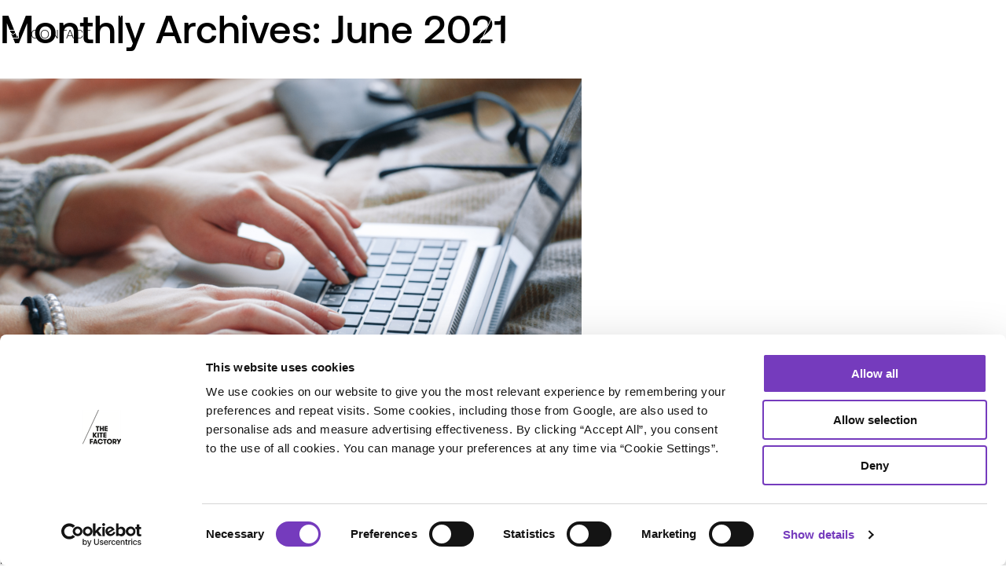

--- FILE ---
content_type: text/html; charset=UTF-8
request_url: https://thekitefactorymedia.com/2021/06/
body_size: 12067
content:
<!DOCTYPE html>
<html lang="en-GB">
<head>
<meta charset="UTF-8"/>
<meta name="viewport" content="width=device-width, minimum-scale=1.0, maximum-scale=1.0">
<script id="Cookiebot" src="https://consent.cookiebot.com/uc.js" data-cbid="7747c18b-9dfd-4b5b-8490-abe3e6842d6a" data-blockingmode="auto" type="text/javascript"></script>
<link rel="profile" href="https://gmpg.org/xfn/11" />
<link rel="stylesheet" type="text/css" media="all" href="https://thekitefactorymedia.com/wp-content/themes/thekitefactory/style.css" />
<link rel="stylesheet" href="https://maxcdn.bootstrapcdn.com/font-awesome/4.5.0/css/font-awesome.min.css">
<link rel="apple-touch-icon" sizes="180x180" href="https://thekitefactorymedia.com/wp-content/themes/thekitefactory/assets/favicon/apple-touch-icon.png">
<link rel="icon" type="image/png" sizes="32x32" href="https://thekitefactorymedia.com/wp-content/themes/thekitefactory/assets/favicon/favicon-32x32.png">
<link rel="icon" type="image/png" sizes="16x16" href="https://thekitefactorymedia.com/wp-content/themes/thekitefactory/assets/favicon/favicon-16x16.png">
<link rel="manifest" href="https://thekitefactorymedia.com/wp-content/themes/thekitefactory/assets/favicon/site.webmanifest">
<link rel="mask-icon" href="https://thekitefactorymedia.com/wp-content/themes/thekitefactory/assets/faviconthekitefactory/safari-pinned-tab.svg" color="#a138d0">
<meta name="msapplication-TileColor" content="#ffffff">
<meta name="theme-color" content="#ffffff">
<link rel="pingback" href="https://thekitefactorymedia.com/xmlrpc.php" />
<script src="https://thekitefactorymedia.com/wp-content/themes/thekitefactory/assets/js/modernizr-3.0.js"></script>
<link rel='stylesheet' href='https://thekitefactorymedia.com/wp-content/themes/thekitefactory/assets/css/custom.css' type='text/css' media='all' />
<meta name='robots' content='noindex, follow' />
<meta name="dlm-version" content="5.1.7">
<!-- This site is optimized with the Yoast SEO plugin v26.8 - https://yoast.com/product/yoast-seo-wordpress/ -->
<title>June 2021 &#187; The Kite Factory</title>
<meta property="og:locale" content="en_GB" />
<meta property="og:type" content="website" />
<meta property="og:title" content="June 2021 &#187; The Kite Factory" />
<meta property="og:url" content="https://thekitefactorymedia.com/2021/06/" />
<meta property="og:site_name" content="The Kite Factory" />
<meta name="twitter:card" content="summary_large_image" />
<meta name="twitter:site" content="@thekitefactory" />
<script type="application/ld+json" class="yoast-schema-graph">{"@context":"https://schema.org","@graph":[{"@type":"CollectionPage","@id":"https://thekitefactorymedia.com/2021/06/","url":"https://thekitefactorymedia.com/2021/06/","name":"June 2021 &#187; The Kite Factory","isPartOf":{"@id":"https://thekitefactorymedia.com/#website"},"primaryImageOfPage":{"@id":"https://thekitefactorymedia.com/2021/06/#primaryimage"},"image":{"@id":"https://thekitefactorymedia.com/2021/06/#primaryimage"},"thumbnailUrl":"https://thekitefactorymedia.com/wp-content/uploads/2021/06/Search-article-image-.png","breadcrumb":{"@id":"https://thekitefactorymedia.com/2021/06/#breadcrumb"},"inLanguage":"en-GB"},{"@type":"ImageObject","inLanguage":"en-GB","@id":"https://thekitefactorymedia.com/2021/06/#primaryimage","url":"https://thekitefactorymedia.com/wp-content/uploads/2021/06/Search-article-image-.png","contentUrl":"https://thekitefactorymedia.com/wp-content/uploads/2021/06/Search-article-image-.png","width":2245,"height":1587},{"@type":"BreadcrumbList","@id":"https://thekitefactorymedia.com/2021/06/#breadcrumb","itemListElement":[{"@type":"ListItem","position":1,"name":"Home","item":"https://thekitefactorymedia.com/"},{"@type":"ListItem","position":2,"name":"Archives for June 2021"}]},{"@type":"WebSite","@id":"https://thekitefactorymedia.com/#website","url":"https://thekitefactorymedia.com/","name":"The Kite Factory","description":"We&#039;re a media independent","potentialAction":[{"@type":"SearchAction","target":{"@type":"EntryPoint","urlTemplate":"https://thekitefactorymedia.com/?s={search_term_string}"},"query-input":{"@type":"PropertyValueSpecification","valueRequired":true,"valueName":"search_term_string"}}],"inLanguage":"en-GB"}]}</script>
<!-- / Yoast SEO plugin. -->
<link rel='dns-prefetch' href='//www.googletagmanager.com' />
<link rel='dns-prefetch' href='//ajax.googleapis.com' />
<link rel="alternate" type="application/rss+xml" title="The Kite Factory &raquo; Feed" href="https://thekitefactorymedia.com/feed/" />
<link rel="alternate" type="application/rss+xml" title="The Kite Factory &raquo; Comments Feed" href="https://thekitefactorymedia.com/comments/feed/" />
<!-- This site uses the Google Analytics by MonsterInsights plugin v9.11.1 - Using Analytics tracking - https://www.monsterinsights.com/ -->
<script src="//www.googletagmanager.com/gtag/js?id=G-W3KL3VQXFN"  data-cfasync="false" data-wpfc-render="false" type="text/javascript" async></script>
<script data-cfasync="false" data-wpfc-render="false" type="text/javascript">
var mi_version = '9.11.1';
var mi_track_user = true;
var mi_no_track_reason = '';
var MonsterInsightsDefaultLocations = {"page_location":"https:\/\/thekitefactorymedia.com\/2021\/06\/"};
if ( typeof MonsterInsightsPrivacyGuardFilter === 'function' ) {
var MonsterInsightsLocations = (typeof MonsterInsightsExcludeQuery === 'object') ? MonsterInsightsPrivacyGuardFilter( MonsterInsightsExcludeQuery ) : MonsterInsightsPrivacyGuardFilter( MonsterInsightsDefaultLocations );
} else {
var MonsterInsightsLocations = (typeof MonsterInsightsExcludeQuery === 'object') ? MonsterInsightsExcludeQuery : MonsterInsightsDefaultLocations;
}
var disableStrs = [
'ga-disable-G-W3KL3VQXFN',
];
/* Function to detect opted out users */
function __gtagTrackerIsOptedOut() {
for (var index = 0; index < disableStrs.length; index++) {
if (document.cookie.indexOf(disableStrs[index] + '=true') > -1) {
return true;
}
}
return false;
}
/* Disable tracking if the opt-out cookie exists. */
if (__gtagTrackerIsOptedOut()) {
for (var index = 0; index < disableStrs.length; index++) {
window[disableStrs[index]] = true;
}
}
/* Opt-out function */
function __gtagTrackerOptout() {
for (var index = 0; index < disableStrs.length; index++) {
document.cookie = disableStrs[index] + '=true; expires=Thu, 31 Dec 2099 23:59:59 UTC; path=/';
window[disableStrs[index]] = true;
}
}
if ('undefined' === typeof gaOptout) {
function gaOptout() {
__gtagTrackerOptout();
}
}
window.dataLayer = window.dataLayer || [];
window.MonsterInsightsDualTracker = {
helpers: {},
trackers: {},
};
if (mi_track_user) {
function __gtagDataLayer() {
dataLayer.push(arguments);
}
function __gtagTracker(type, name, parameters) {
if (!parameters) {
parameters = {};
}
if (parameters.send_to) {
__gtagDataLayer.apply(null, arguments);
return;
}
if (type === 'event') {
parameters.send_to = monsterinsights_frontend.v4_id;
var hookName = name;
if (typeof parameters['event_category'] !== 'undefined') {
hookName = parameters['event_category'] + ':' + name;
}
if (typeof MonsterInsightsDualTracker.trackers[hookName] !== 'undefined') {
MonsterInsightsDualTracker.trackers[hookName](parameters);
} else {
__gtagDataLayer('event', name, parameters);
}
} else {
__gtagDataLayer.apply(null, arguments);
}
}
__gtagTracker('js', new Date());
__gtagTracker('set', {
'developer_id.dZGIzZG': true,
});
if ( MonsterInsightsLocations.page_location ) {
__gtagTracker('set', MonsterInsightsLocations);
}
__gtagTracker('config', 'G-W3KL3VQXFN', {"forceSSL":"true","link_attribution":"true"} );
window.gtag = __gtagTracker;										(function () {
/* https://developers.google.com/analytics/devguides/collection/analyticsjs/ */
/* ga and __gaTracker compatibility shim. */
var noopfn = function () {
return null;
};
var newtracker = function () {
return new Tracker();
};
var Tracker = function () {
return null;
};
var p = Tracker.prototype;
p.get = noopfn;
p.set = noopfn;
p.send = function () {
var args = Array.prototype.slice.call(arguments);
args.unshift('send');
__gaTracker.apply(null, args);
};
var __gaTracker = function () {
var len = arguments.length;
if (len === 0) {
return;
}
var f = arguments[len - 1];
if (typeof f !== 'object' || f === null || typeof f.hitCallback !== 'function') {
if ('send' === arguments[0]) {
var hitConverted, hitObject = false, action;
if ('event' === arguments[1]) {
if ('undefined' !== typeof arguments[3]) {
hitObject = {
'eventAction': arguments[3],
'eventCategory': arguments[2],
'eventLabel': arguments[4],
'value': arguments[5] ? arguments[5] : 1,
}
}
}
if ('pageview' === arguments[1]) {
if ('undefined' !== typeof arguments[2]) {
hitObject = {
'eventAction': 'page_view',
'page_path': arguments[2],
}
}
}
if (typeof arguments[2] === 'object') {
hitObject = arguments[2];
}
if (typeof arguments[5] === 'object') {
Object.assign(hitObject, arguments[5]);
}
if ('undefined' !== typeof arguments[1].hitType) {
hitObject = arguments[1];
if ('pageview' === hitObject.hitType) {
hitObject.eventAction = 'page_view';
}
}
if (hitObject) {
action = 'timing' === arguments[1].hitType ? 'timing_complete' : hitObject.eventAction;
hitConverted = mapArgs(hitObject);
__gtagTracker('event', action, hitConverted);
}
}
return;
}
function mapArgs(args) {
var arg, hit = {};
var gaMap = {
'eventCategory': 'event_category',
'eventAction': 'event_action',
'eventLabel': 'event_label',
'eventValue': 'event_value',
'nonInteraction': 'non_interaction',
'timingCategory': 'event_category',
'timingVar': 'name',
'timingValue': 'value',
'timingLabel': 'event_label',
'page': 'page_path',
'location': 'page_location',
'title': 'page_title',
'referrer' : 'page_referrer',
};
for (arg in args) {
if (!(!args.hasOwnProperty(arg) || !gaMap.hasOwnProperty(arg))) {
hit[gaMap[arg]] = args[arg];
} else {
hit[arg] = args[arg];
}
}
return hit;
}
try {
f.hitCallback();
} catch (ex) {
}
};
__gaTracker.create = newtracker;
__gaTracker.getByName = newtracker;
__gaTracker.getAll = function () {
return [];
};
__gaTracker.remove = noopfn;
__gaTracker.loaded = true;
window['__gaTracker'] = __gaTracker;
})();
} else {
console.log("");
(function () {
function __gtagTracker() {
return null;
}
window['__gtagTracker'] = __gtagTracker;
window['gtag'] = __gtagTracker;
})();
}
</script>
<!-- / Google Analytics by MonsterInsights -->
<style id='wp-img-auto-sizes-contain-inline-css' type='text/css'>
img:is([sizes=auto i],[sizes^="auto," i]){contain-intrinsic-size:3000px 1500px}
/*# sourceURL=wp-img-auto-sizes-contain-inline-css */
</style>
<style id='wp-block-library-inline-css' type='text/css'>
:root{--wp-block-synced-color:#7a00df;--wp-block-synced-color--rgb:122,0,223;--wp-bound-block-color:var(--wp-block-synced-color);--wp-editor-canvas-background:#ddd;--wp-admin-theme-color:#007cba;--wp-admin-theme-color--rgb:0,124,186;--wp-admin-theme-color-darker-10:#006ba1;--wp-admin-theme-color-darker-10--rgb:0,107,160.5;--wp-admin-theme-color-darker-20:#005a87;--wp-admin-theme-color-darker-20--rgb:0,90,135;--wp-admin-border-width-focus:2px}@media (min-resolution:192dpi){:root{--wp-admin-border-width-focus:1.5px}}.wp-element-button{cursor:pointer}:root .has-very-light-gray-background-color{background-color:#eee}:root .has-very-dark-gray-background-color{background-color:#313131}:root .has-very-light-gray-color{color:#eee}:root .has-very-dark-gray-color{color:#313131}:root .has-vivid-green-cyan-to-vivid-cyan-blue-gradient-background{background:linear-gradient(135deg,#00d084,#0693e3)}:root .has-purple-crush-gradient-background{background:linear-gradient(135deg,#34e2e4,#4721fb 50%,#ab1dfe)}:root .has-hazy-dawn-gradient-background{background:linear-gradient(135deg,#faaca8,#dad0ec)}:root .has-subdued-olive-gradient-background{background:linear-gradient(135deg,#fafae1,#67a671)}:root .has-atomic-cream-gradient-background{background:linear-gradient(135deg,#fdd79a,#004a59)}:root .has-nightshade-gradient-background{background:linear-gradient(135deg,#330968,#31cdcf)}:root .has-midnight-gradient-background{background:linear-gradient(135deg,#020381,#2874fc)}:root{--wp--preset--font-size--normal:16px;--wp--preset--font-size--huge:42px}.has-regular-font-size{font-size:1em}.has-larger-font-size{font-size:2.625em}.has-normal-font-size{font-size:var(--wp--preset--font-size--normal)}.has-huge-font-size{font-size:var(--wp--preset--font-size--huge)}.has-text-align-center{text-align:center}.has-text-align-left{text-align:left}.has-text-align-right{text-align:right}.has-fit-text{white-space:nowrap!important}#end-resizable-editor-section{display:none}.aligncenter{clear:both}.items-justified-left{justify-content:flex-start}.items-justified-center{justify-content:center}.items-justified-right{justify-content:flex-end}.items-justified-space-between{justify-content:space-between}.screen-reader-text{border:0;clip-path:inset(50%);height:1px;margin:-1px;overflow:hidden;padding:0;position:absolute;width:1px;word-wrap:normal!important}.screen-reader-text:focus{background-color:#ddd;clip-path:none;color:#444;display:block;font-size:1em;height:auto;left:5px;line-height:normal;padding:15px 23px 14px;text-decoration:none;top:5px;width:auto;z-index:100000}html :where(.has-border-color){border-style:solid}html :where([style*=border-top-color]){border-top-style:solid}html :where([style*=border-right-color]){border-right-style:solid}html :where([style*=border-bottom-color]){border-bottom-style:solid}html :where([style*=border-left-color]){border-left-style:solid}html :where([style*=border-width]){border-style:solid}html :where([style*=border-top-width]){border-top-style:solid}html :where([style*=border-right-width]){border-right-style:solid}html :where([style*=border-bottom-width]){border-bottom-style:solid}html :where([style*=border-left-width]){border-left-style:solid}html :where(img[class*=wp-image-]){height:auto;max-width:100%}:where(figure){margin:0 0 1em}html :where(.is-position-sticky){--wp-admin--admin-bar--position-offset:var(--wp-admin--admin-bar--height,0px)}@media screen and (max-width:600px){html :where(.is-position-sticky){--wp-admin--admin-bar--position-offset:0px}}
/*wp_block_styles_on_demand_placeholder:697b2a3a97b3b*/
/*# sourceURL=wp-block-library-inline-css */
</style>
<style id='classic-theme-styles-inline-css' type='text/css'>
/*! This file is auto-generated */
.wp-block-button__link{color:#fff;background-color:#32373c;border-radius:9999px;box-shadow:none;text-decoration:none;padding:calc(.667em + 2px) calc(1.333em + 2px);font-size:1.125em}.wp-block-file__button{background:#32373c;color:#fff;text-decoration:none}
/*# sourceURL=/wp-includes/css/classic-themes.min.css */
</style>
<link rel='stylesheet' id='contact-form-7-css' href='https://thekitefactorymedia.com/wp-content/plugins/contact-form-7/includes/css/styles.css?ver=6.1.4' type='text/css' media='all' />
<link rel='stylesheet' id='custom-editor-styles-css' href='https://thekitefactorymedia.com/wp-content/plugins/custom-styles-2/editor-style.css?ver=1.1' type='text/css' media='all' />
<script type="text/javascript" src="https://thekitefactorymedia.com/wp-content/plugins/google-analytics-premium/assets/js/frontend-gtag.min.js?ver=9.11.1" id="monsterinsights-frontend-script-js" async="async" data-wp-strategy="async"></script>
<script data-cfasync="false" data-wpfc-render="false" type="text/javascript" id='monsterinsights-frontend-script-js-extra'>/* <![CDATA[ */
var monsterinsights_frontend = {"js_events_tracking":"true","download_extensions":"doc,pdf,ppt,zip,xls,docx,pptx,xlsx","inbound_paths":"[]","home_url":"https:\/\/thekitefactorymedia.com","hash_tracking":"false","v4_id":"G-W3KL3VQXFN"};/* ]]> */
</script>
<script type="text/javascript" src="https://www.googletagmanager.com/gtag/js?id&amp;ver=6.9" id="wk-analytics-script-js"></script>
<script type="text/javascript" id="wk-analytics-script-js-after">
/* <![CDATA[ */
function shouldTrack(){
var trackLoggedIn = false;
var loggedIn = false;
if(!loggedIn){
return true;
} else if( trackLoggedIn ) {
return true;
}
return false;
}
function hasWKGoogleAnalyticsCookie() {
return (new RegExp('wp_wk_ga_untrack_' + document.location.hostname)).test(document.cookie);
}
if (!hasWKGoogleAnalyticsCookie() && shouldTrack()) {
//Google Analytics
window.dataLayer = window.dataLayer || [];
function gtag(){dataLayer.push(arguments);}
gtag('js', new Date());
gtag('config', '', { 'anonymize_ip': true });
}
//# sourceURL=wk-analytics-script-js-after
/* ]]> */
</script>
<script type="text/javascript" src="https://ajax.googleapis.com/ajax/libs/jquery/3.2.1/jquery.min.js" id="jquery-js"></script>
<link rel="https://api.w.org/" href="https://thekitefactorymedia.com/wp-json/" /><link rel="EditURI" type="application/rsd+xml" title="RSD" href="https://thekitefactorymedia.com/xmlrpc.php?rsd" />
<!-- HFCM by 99 Robots - Snippet # 1: CSS -->
<style>
.triple-column li.ib:not(:last-child) {
width: 33%;
}
.triple-column li.ib {
width: 33%
}
@media only screen and (max-width: 920px) {
.triple-column li.ib {
width: 100% !important;
}
}
.intro {
font-size: 23px;
}
@media screen and (max-width: 580px) {
.intro {
font-size: 18px;
}
}
.page-id-4174 .post-slider.case-slider figure {
height: 450px;
}
.page-id-4174 .slick-slide {
min-height:450px;
}
.page-id-4174 .case-studies-signposts {
padding-top: 0
}
.right form input[type=checkbox] {
display: inline-block;width: 15%; margin-right:0;vertical-align:top
}
.right form .wpcf7-list-item-label {
font-size: 10px;line-height:14px;display: inline-block;
width: 80%;
}
.home .case-studies-signposts {padding-top:0}
</style>
<!-- /end HFCM by 99 Robots -->
<style>
.post-slider.case-slider figure {
margin-bottom: 0;
}
.smaller-b {padding-top: 0px !important;
padding-bottom: 0px !important; padding:100px !important; background-color:#000}
.smaller-b .inner-container {
padding-left: 0;
padding-right: 0;
width: 100%;
max-width: 100%;
}
.smaller-b .inner {
max-width: 100% !important;
}
@media screen and (max-width: 767px) {
.smaller-b {padding:50px !important}
}
.block-margin--ext {margin-top:40px}
.container--table {display:table}
.logos--both {display:table-cell; width:100%}
.logos--both h3 {text-align:center}
.logos--both .logo-grid li {-ms-flex: 0 1 20%;flex: 0 1 20%;}
@media screen and (max-width: 767px) {
.logos--both {display:block;width:100%}
.logos--right {margin-top:30px}
}
.team-members-alt__item__image {
background-size: cover;
}
@media screen and (max-width: 1280px) {
.flex.five-columns .col {
max-width: 18%;
-ms-flex: 0 1 18%;
flex: 0 1 18%;
}
}
@media screen and (max-width: 939px) {
.flex.five-columns .col {
max-width: 48%;
-ms-flex: 0 1 48%;
flex: 0 1 48%;
}
}
</style><!-- Google Tag Manager -->
<script>(function(w,d,s,l,i){w[l]=w[l]||[];w[l].push({'gtm.start':
new Date().getTime(),event:'gtm.js'});var f=d.getElementsByTagName(s)[0],
j=d.createElement(s),dl=l!='dataLayer'?'&l='+l:'';j.async=true;j.src=
'https://www.googletagmanager.com/gtm.js?id='+i+dl;f.parentNode.insertBefore(j,f);
})(window,document,'script','dataLayer','GTM-N6B8V4D');</script>
<!-- End Google Tag Manager -->
<style>
aside.right form div.wpcf7-mail-sent-ok, form .mc4wp-success {border: none; background: none;color: #000; margin: 20px 0;padding: 0;font-size: 10px;text-align: left}
aside.right .ebd_results {background: #A138D0;padding: 25px 20px 0;}
aside.right .ebd_results a {color:#fff}
@media only screen and (max-width: 920px) {
.page-id-7 .triple-column.triple-column--wwd li.ib {display: inline-block; width: 33%; -webkit-box-sizing: border-box box-sizing: border-box; padding-right: 3%; vertical-align: top;}
}
@media only screen and (max-width: 600px) {
.page-id-7 .triple-column.triple-column--wwd li.ib {display: block; width: 100%;  padding-right: 0}
}
</style>
</head>
<body data-rsssl=1>
<div id="main" class="fade-in">
<div class="archive date wp-theme-thekitefactory">
<div id="menu">
<div class="inner">
<nav class="menu-primary-navigation-container"><ul id="menu-primary-navigation" class="menu"><li id="menu-item-271" class="menu-item menu-item-type-post_type menu-item-object-page menu-item-home menu-item-271"><a href="https://thekitefactorymedia.com/">Home</a></li>
<li id="menu-item-5245" class="menu-item menu-item-type-post_type menu-item-object-page menu-item-5245"><a href="https://thekitefactorymedia.com/heart/">Heart</a></li>
<li id="menu-item-866" class="menu-item menu-item-type-post_type_archive menu-item-object-case_study menu-item-866"><a href="https://thekitefactorymedia.com/art/">Art</a></li>
<li id="menu-item-8016" class="menu-item menu-item-type-post_type menu-item-object-page menu-item-8016"><a href="https://thekitefactorymedia.com/science/">Science</a></li>
<li id="menu-item-817" class="menu-item menu-item-type-post_type menu-item-object-page current_page_parent menu-item-817"><a href="https://thekitefactorymedia.com/thoughts/">Thoughts</a></li>
<li id="menu-item-8723" class="menu-item menu-item-type-custom menu-item-object-custom menu-item-8723"><a target="_blank" href="https://thekitefactory-1690189401.teamtailor.com/">Careers</a></li>
<li id="menu-item-17" class="menu-item menu-item-type-post_type menu-item-object-page menu-item-17"><a href="https://thekitefactorymedia.com/contact/">Contact</a></li>
</ul></nav>  
<div class="contact-details">
<span class="tel"><strong>T</strong> 0207 307 6100</span>
</div>
</div>
</div>
<div id="fixed-head" class="cf">
<div id="menu-toggle">
<div class="inner">
<div class="line line-1"></div>
<div class="line line-2"></div>
<div class="line line-3"></div>
<div class="line line-4"></div>
</div>
</div>
<a class="contact-link" href="https://thekitefactorymedia.com/contact" title="Contact" target="_self">
<svg width="15" height="11" xmlns="http://www.w3.org/2000/svg"><g stroke="#FFF" fill="none" fill-rule="evenodd"><path d="M.5.5h14v10H.5z"/><path d="M1 1l6.5 5L14 1"/></g></svg>
<span class="contact-link-inner">Contact</span>
</a>
</div>
<header id="site-header" class="cf">
<a class="logo" href="https://thekitefactorymedia.com/" title="The Kite Factory" rel="home">
<img src="https://thekitefactorymedia.com/wp-content/themes/thekitefactory/assets/images/dist/Kite-Factory_Logo_White.svg" alt="" />
</a>    
</header>
<!-- Site Header End -->
<h1>
Monthly Archives: June 2021			</h1>
<div id="post-4965" class="grid-item post-4965 post type-post status-publish format-standard has-post-thumbnail hentry category-thoughts tag-advertising tag-campaign tag-digital-advertising tag-digital-marketing tag-media-planning tag-search">
<div class="thumbnail">
<a href="https://thekitefactorymedia.com/why-of-marketing-spend-just-doesnt-work-for-search/" title="Permalink to Why % of marketing spend just doesn&#8217;t work for Search" rel="bookmark">
<img src="https://thekitefactorymedia.com/wp-content/uploads/2021/06/Search-article-image--740x500.png" alt="">
</a>
</div>
<header>
<span class="date purple">29/06/2021</span>
<h2><a href="https://thekitefactorymedia.com/why-of-marketing-spend-just-doesnt-work-for-search/" title="Permalink to Why % of marketing spend just doesn&#8217;t work for Search" rel="bookmark">Why % of marketing spend just doesn&#8217;t work for Search</a></h2>
</header>
<p>Director of Search Niki Grant looks at digital marketing management and why a percentage of marketing spend doesn&#8217;t work for Search.</p>
</div>
<div id="post-4935" class="grid-item post-4935 post type-post status-publish format-standard has-post-thumbnail hentry category-thoughts tag-algorithms tag-data-privacy tag-media-agency tag-privacy tag-value-exchange">
<div class="thumbnail">
<a href="https://thekitefactorymedia.com/brands-have-lost-the-power-struggle/" title="Permalink to Brands have lost the power struggle" rel="bookmark">
<img src="https://thekitefactorymedia.com/wp-content/uploads/2021/06/Untitled-design-4-740x500.jpg" alt="">
</a>
</div>
<header>
<span class="date purple">18/06/2021</span>
<h2><a href="https://thekitefactorymedia.com/brands-have-lost-the-power-struggle/" title="Permalink to Brands have lost the power struggle" rel="bookmark">Brands have lost the power struggle</a></h2>
</header>
<p>Director of Search Niki Grant takes a look at how marketing audiences have become judge, jury, and executioner.</p>
</div>
<div id="post-4927" class="grid-item post-4927 post type-post status-publish format-standard has-post-thumbnail hentry category-thoughts tag-growth tag-hiring tag-media-agency tag-recruitmentdrive tag-tkf">
<div class="thumbnail">
<a href="https://thekitefactorymedia.com/the-kite-factory-announces-record-35-growth-rate-and-15million-new-billings/" title="Permalink to The Kite Factory Announces Record 35% Growth Rate and £15million new billings" rel="bookmark">
<img src="https://thekitefactorymedia.com/wp-content/uploads/2021/06/Momentum-release-pic-1-740x500.png" alt="">
</a>
</div>
<header>
<span class="date purple">17/06/2021</span>
<h2><a href="https://thekitefactorymedia.com/the-kite-factory-announces-record-35-growth-rate-and-15million-new-billings/" title="Permalink to The Kite Factory Announces Record 35% Growth Rate and £15million new billings" rel="bookmark">The Kite Factory Announces Record 35% Growth Rate and £15million new billings</a></h2>
</header>
<p>We are so proud of our brilliant team who have come together and helped us achieve a record year of growth. </p>
</div>
<div id="post-4915" class="grid-item post-4915 post type-post status-publish format-standard has-post-thumbnail hentry category-thoughts tag-advertising tag-bloom-wild tag-thoughtful tag-thoughtfulmarketing">
<div class="thumbnail">
<a href="https://thekitefactorymedia.com/ensuring-card-days-are-not-hard-days/" title="Permalink to Ensuring card days are not hard days" rel="bookmark">
<img src="https://thekitefactorymedia.com/wp-content/uploads/2021/06/Thoughtful-marketing-pic-.png-2-740x500.png" alt="">
</a>
</div>
<header>
<span class="date purple">17/06/2021</span>
<h2><a href="https://thekitefactorymedia.com/ensuring-card-days-are-not-hard-days/" title="Permalink to Ensuring card days are not hard days" rel="bookmark">Ensuring card days are not hard days</a></h2>
</header>
<p>As proud members of Bloom &#038; Wild&#8217;s Thoughtful Marketing Movement, we&#8217;ve put together three tips on how marketers can be more mindful of their audience. </p>
</div>
<div id="post-4898" class="grid-item post-4898 post type-post status-publish format-standard has-post-thumbnail hentry category-thoughts tag-advertising tag-inflation tag-internet tag-media-buying tag-ooh tag-print tag-radio tag-tv">
<div class="thumbnail">
<a href="https://thekitefactorymedia.com/might-the-spectre-of-inflation-hang-media-as-well-as-house-prices-this-summer/" title="Permalink to Might the spectre of inflation hang media as well as house prices this summer" rel="bookmark">
<img src="https://thekitefactorymedia.com/wp-content/uploads/2021/06/Untitled-design-9-740x500.png" alt="">
</a>
</div>
<header>
<span class="date purple">16/06/2021</span>
<h2><a href="https://thekitefactorymedia.com/might-the-spectre-of-inflation-hang-media-as-well-as-house-prices-this-summer/" title="Permalink to Might the spectre of inflation hang media as well as house prices this summer" rel="bookmark">Might the spectre of inflation hang media as well as house prices this summer</a></h2>
</header>
<p>This week Founder Mike Colling takes a look at media inflation over the long run.</p>
</div>
<div id="post-4877" class="grid-item post-4877 post type-post status-publish format-standard has-post-thumbnail hentry category-thoughts tag-advertising tag-attitudes tag-inclusivity tag-media tag-tgi-data">
<div class="thumbnail">
<a href="https://thekitefactorymedia.com/new-tgi-data-takes-a-step-towards-more-inclusive-planning/" title="Permalink to New TGI data takes a step towards more inclusive planning" rel="bookmark">
<img src="https://thekitefactorymedia.com/wp-content/uploads/2021/06/diversity-740x500.jpg" alt="">
</a>
</div>
<header>
<span class="date purple">07/06/2021</span>
<h2><a href="https://thekitefactorymedia.com/new-tgi-data-takes-a-step-towards-more-inclusive-planning/" title="Permalink to New TGI data takes a step towards more inclusive planning" rel="bookmark">New TGI data takes a step towards more inclusive planning</a></h2>
</header>
<p>A look at inclusive media planning and what this means for us as advertisers. </p>
</div>
<div id="post-4857" class="grid-item post-4857 post type-post status-publish format-standard has-post-thumbnail hentry category-news tag-day-in-the-life tag-digital tag-employee tag-from-the-team tag-planner-buying">
<div class="thumbnail">
<a href="https://thekitefactorymedia.com/a-day-with-patrick-beswick-digital-planner-buyer/" title="Permalink to A day with.. Patrick Beswick, Digital Planner/Buyer" rel="bookmark">
<img src="https://thekitefactorymedia.com/wp-content/uploads/2021/06/Patrick-740x500.png" alt="">
</a>
</div>
<header>
<span class="date purple">02/06/2021</span>
<h2><a href="https://thekitefactorymedia.com/a-day-with-patrick-beswick-digital-planner-buyer/" title="Permalink to A day with.. Patrick Beswick, Digital Planner/Buyer" rel="bookmark">A day with.. Patrick Beswick, Digital Planner/Buyer</a></h2>
</header>
<p>Patrick shares his typical day as a Digital Planner/Buyer at TKF.</p>
</div>
<div id="post-4863" class="grid-item post-4863 post type-post status-publish format-standard has-post-thumbnail hentry category-news tag-digital tag-digital-marketing tag-director-of-search tag-media-hire tag-new-hire">
<div class="thumbnail">
<a href="https://thekitefactorymedia.com/the-kite-factory-appoints-its-first-director-of-search/" title="Permalink to The Kite Factory appoints its first Director of Search" rel="bookmark">
<img src="https://thekitefactorymedia.com/wp-content/uploads/2021/06/Niki-Grant3-740x500.jpg" alt="">
</a>
</div>
<header>
<span class="date purple">01/06/2021</span>
<h2><a href="https://thekitefactorymedia.com/the-kite-factory-appoints-its-first-director-of-search/" title="Permalink to The Kite Factory appoints its first Director of Search" rel="bookmark">The Kite Factory appoints its first Director of Search</a></h2>
</header>
<p>Niki Grant joins The Kite Factory as the agency&#8217;s first Director of Search.</p>
</div>
<aside>
<ul>
<li><form role="search" method="get" id="searchform" class="searchform" action="https://thekitefactorymedia.com/">
<div>
<label class="screen-reader-text" for="s">Search for:</label>
<input type="text" value="" name="s" id="s" />
<input type="submit" id="searchsubmit" value="Search" />
</div>
</form></li>
<li>
<h3>Recent Posts</h3>
<ul>
<li>
<a href="https://thekitefactorymedia.com/the-kite-factory-recognised-as-an-all-in-champion/">The Kite Factory recognised as an All In Champion</a>
</li>
<li>
<a href="https://thekitefactorymedia.com/watchlist-2026-av/">What&#8217;s on the watchlist for 2026</a>
</li>
<li>
<a href="https://thekitefactorymedia.com/looking-ahead-to-2026-consolidation-and-collaboration/">Looking Ahead to 2026: Consolidation and Collaboration</a>
</li>
<li>
<a href="https://thekitefactorymedia.com/the-rise-of-addressable-tv/">The rise of addressable TV</a>
</li>
<li>
<a href="https://thekitefactorymedia.com/the-kite-factory-appoints-managing-partner-of-operations/">The Kite Factory appoints managing partner of operations</a>
</li>
</ul>
</li><li><h3>Recent Comments</h3><ul id="recentcomments"></ul></li><li><h3>Archives</h3>
<ul>
<li><a href='https://thekitefactorymedia.com/2026/01/'>January 2026</a></li>
<li><a href='https://thekitefactorymedia.com/2025/12/'>December 2025</a></li>
<li><a href='https://thekitefactorymedia.com/2025/11/'>November 2025</a></li>
<li><a href='https://thekitefactorymedia.com/2025/10/'>October 2025</a></li>
<li><a href='https://thekitefactorymedia.com/2025/09/'>September 2025</a></li>
<li><a href='https://thekitefactorymedia.com/2025/08/'>August 2025</a></li>
<li><a href='https://thekitefactorymedia.com/2025/07/'>July 2025</a></li>
<li><a href='https://thekitefactorymedia.com/2025/06/'>June 2025</a></li>
<li><a href='https://thekitefactorymedia.com/2025/05/'>May 2025</a></li>
<li><a href='https://thekitefactorymedia.com/2025/04/'>April 2025</a></li>
<li><a href='https://thekitefactorymedia.com/2025/03/'>March 2025</a></li>
<li><a href='https://thekitefactorymedia.com/2025/02/'>February 2025</a></li>
<li><a href='https://thekitefactorymedia.com/2025/01/'>January 2025</a></li>
<li><a href='https://thekitefactorymedia.com/2024/12/'>December 2024</a></li>
<li><a href='https://thekitefactorymedia.com/2024/11/'>November 2024</a></li>
<li><a href='https://thekitefactorymedia.com/2024/10/'>October 2024</a></li>
<li><a href='https://thekitefactorymedia.com/2024/09/'>September 2024</a></li>
<li><a href='https://thekitefactorymedia.com/2024/08/'>August 2024</a></li>
<li><a href='https://thekitefactorymedia.com/2024/07/'>July 2024</a></li>
<li><a href='https://thekitefactorymedia.com/2024/06/'>June 2024</a></li>
<li><a href='https://thekitefactorymedia.com/2024/05/'>May 2024</a></li>
<li><a href='https://thekitefactorymedia.com/2024/04/'>April 2024</a></li>
<li><a href='https://thekitefactorymedia.com/2024/03/'>March 2024</a></li>
<li><a href='https://thekitefactorymedia.com/2024/02/'>February 2024</a></li>
<li><a href='https://thekitefactorymedia.com/2024/01/'>January 2024</a></li>
<li><a href='https://thekitefactorymedia.com/2023/12/'>December 2023</a></li>
<li><a href='https://thekitefactorymedia.com/2023/11/'>November 2023</a></li>
<li><a href='https://thekitefactorymedia.com/2023/10/'>October 2023</a></li>
<li><a href='https://thekitefactorymedia.com/2023/09/'>September 2023</a></li>
<li><a href='https://thekitefactorymedia.com/2023/08/'>August 2023</a></li>
<li><a href='https://thekitefactorymedia.com/2023/07/'>July 2023</a></li>
<li><a href='https://thekitefactorymedia.com/2023/06/'>June 2023</a></li>
<li><a href='https://thekitefactorymedia.com/2023/05/'>May 2023</a></li>
<li><a href='https://thekitefactorymedia.com/2023/04/'>April 2023</a></li>
<li><a href='https://thekitefactorymedia.com/2023/03/'>March 2023</a></li>
<li><a href='https://thekitefactorymedia.com/2023/02/'>February 2023</a></li>
<li><a href='https://thekitefactorymedia.com/2023/01/'>January 2023</a></li>
<li><a href='https://thekitefactorymedia.com/2022/12/'>December 2022</a></li>
<li><a href='https://thekitefactorymedia.com/2022/11/'>November 2022</a></li>
<li><a href='https://thekitefactorymedia.com/2022/10/'>October 2022</a></li>
<li><a href='https://thekitefactorymedia.com/2022/09/'>September 2022</a></li>
<li><a href='https://thekitefactorymedia.com/2022/08/'>August 2022</a></li>
<li><a href='https://thekitefactorymedia.com/2022/07/'>July 2022</a></li>
<li><a href='https://thekitefactorymedia.com/2022/06/'>June 2022</a></li>
<li><a href='https://thekitefactorymedia.com/2022/05/'>May 2022</a></li>
<li><a href='https://thekitefactorymedia.com/2022/04/'>April 2022</a></li>
<li><a href='https://thekitefactorymedia.com/2022/03/'>March 2022</a></li>
<li><a href='https://thekitefactorymedia.com/2022/02/'>February 2022</a></li>
<li><a href='https://thekitefactorymedia.com/2022/01/'>January 2022</a></li>
<li><a href='https://thekitefactorymedia.com/2021/12/'>December 2021</a></li>
<li><a href='https://thekitefactorymedia.com/2021/11/'>November 2021</a></li>
<li><a href='https://thekitefactorymedia.com/2021/10/'>October 2021</a></li>
<li><a href='https://thekitefactorymedia.com/2021/09/'>September 2021</a></li>
<li><a href='https://thekitefactorymedia.com/2021/08/'>August 2021</a></li>
<li><a href='https://thekitefactorymedia.com/2021/07/'>July 2021</a></li>
<li><a href='https://thekitefactorymedia.com/2021/06/' aria-current="page">June 2021</a></li>
<li><a href='https://thekitefactorymedia.com/2021/05/'>May 2021</a></li>
<li><a href='https://thekitefactorymedia.com/2021/04/'>April 2021</a></li>
<li><a href='https://thekitefactorymedia.com/2021/03/'>March 2021</a></li>
<li><a href='https://thekitefactorymedia.com/2021/02/'>February 2021</a></li>
<li><a href='https://thekitefactorymedia.com/2021/01/'>January 2021</a></li>
<li><a href='https://thekitefactorymedia.com/2020/12/'>December 2020</a></li>
<li><a href='https://thekitefactorymedia.com/2020/11/'>November 2020</a></li>
<li><a href='https://thekitefactorymedia.com/2020/10/'>October 2020</a></li>
<li><a href='https://thekitefactorymedia.com/2020/09/'>September 2020</a></li>
<li><a href='https://thekitefactorymedia.com/2020/08/'>August 2020</a></li>
<li><a href='https://thekitefactorymedia.com/2020/07/'>July 2020</a></li>
<li><a href='https://thekitefactorymedia.com/2020/06/'>June 2020</a></li>
<li><a href='https://thekitefactorymedia.com/2020/05/'>May 2020</a></li>
<li><a href='https://thekitefactorymedia.com/2020/04/'>April 2020</a></li>
<li><a href='https://thekitefactorymedia.com/2020/03/'>March 2020</a></li>
<li><a href='https://thekitefactorymedia.com/2020/02/'>February 2020</a></li>
<li><a href='https://thekitefactorymedia.com/2020/01/'>January 2020</a></li>
<li><a href='https://thekitefactorymedia.com/2019/11/'>November 2019</a></li>
<li><a href='https://thekitefactorymedia.com/2019/10/'>October 2019</a></li>
<li><a href='https://thekitefactorymedia.com/2019/09/'>September 2019</a></li>
<li><a href='https://thekitefactorymedia.com/2019/08/'>August 2019</a></li>
<li><a href='https://thekitefactorymedia.com/2019/07/'>July 2019</a></li>
<li><a href='https://thekitefactorymedia.com/2019/06/'>June 2019</a></li>
<li><a href='https://thekitefactorymedia.com/2019/05/'>May 2019</a></li>
<li><a href='https://thekitefactorymedia.com/2019/04/'>April 2019</a></li>
<li><a href='https://thekitefactorymedia.com/2019/03/'>March 2019</a></li>
<li><a href='https://thekitefactorymedia.com/2019/02/'>February 2019</a></li>
<li><a href='https://thekitefactorymedia.com/2019/01/'>January 2019</a></li>
<li><a href='https://thekitefactorymedia.com/2018/11/'>November 2018</a></li>
<li><a href='https://thekitefactorymedia.com/2018/09/'>September 2018</a></li>
<li><a href='https://thekitefactorymedia.com/2018/08/'>August 2018</a></li>
<li><a href='https://thekitefactorymedia.com/2018/06/'>June 2018</a></li>
<li><a href='https://thekitefactorymedia.com/2018/05/'>May 2018</a></li>
<li><a href='https://thekitefactorymedia.com/2018/04/'>April 2018</a></li>
</ul>
</li><li><h3>Categories</h3>
<ul>
<li class="cat-item cat-item-5"><a href="https://thekitefactorymedia.com/category/events/">Events</a>
</li>
<li class="cat-item cat-item-572"><a href="https://thekitefactorymedia.com/category/hidden/">Hidden</a>
</li>
<li class="cat-item cat-item-1"><a href="https://thekitefactorymedia.com/category/news/">News</a>
</li>
<li class="cat-item cat-item-315"><a href="https://thekitefactorymedia.com/category/podcast/">Podcast</a>
</li>
<li class="cat-item cat-item-150"><a href="https://thekitefactorymedia.com/category/reports/">Reports</a>
</li>
<li class="cat-item cat-item-4"><a href="https://thekitefactorymedia.com/category/thoughts/">Thoughts</a>
</li>
</ul>
</li><li><h3>Meta</h3>
<ul>
<li><a rel="nofollow" href="https://thekitefactorymedia.com/kf-login/">Log in</a></li>
<li><a href="https://thekitefactorymedia.com/feed/">Entries feed</a></li>
<li><a href="https://thekitefactorymedia.com/comments/feed/">Comments feed</a></li>
<li><a href="https://en-gb.wordpress.org/">WordPress.org</a></li>
</ul>
</li>		</ul>
</aside>
<footer id="site-footer"  data-midnight="white">
<div class="container">
<div class="footer-cols cf">
<div class="col left">
<h4>Sign up to our newsletter</h4>
<p>Keep up with our latest ideas and news</p>
<a class="button" href="https://thekitefactorymedia.com/newsletter/" title="Sign up">Sign up</a>
<span class="copyright" style="margin-top:30px">&copy; 2026 The Kite Factory. All Rights Reserved.</span>
</div>
<div class="col left">
<h4>Useful Links</h4>
<div class="menu-footer-navigation-container"><ul id="menu-footer-navigation" class="menu"><li id="menu-item-1810" class="menu-item menu-item-type-post_type menu-item-object-page menu-item-1810"><a href="https://thekitefactorymedia.com/modern-slavery-statement/">Modern slavery statement</a></li>
<li id="menu-item-36" class="menu-item menu-item-type-post_type menu-item-object-page menu-item-36"><a href="https://thekitefactorymedia.com/terms-conditions/">Terms &#038; Conditions</a></li>
<li id="menu-item-35" class="menu-item menu-item-type-post_type menu-item-object-page menu-item-35"><a href="https://thekitefactorymedia.com/privacy-policy/">Privacy Policy</a></li>
<li id="menu-item-10675" class="menu-item menu-item-type-post_type menu-item-object-page menu-item-10675"><a href="https://thekitefactorymedia.com/brand-safety-process/">Brand Safety Process</a></li>
<li id="menu-item-10603" class="menu-item menu-item-type-post_type menu-item-object-page menu-item-10603"><a href="https://thekitefactorymedia.com/corporate-social-responsibility-policy/">Corporate Social Responsibility Policy</a></li>
</ul></div>
<ul class="social-links cf">
<li>
<a href="https://twitter.com/thekitefactory" title="" target="_blank">
<i class="fa fa-twitter"></i>
</a>
</li>
<li>
<a href="https://www.instagram.com/thekitefactory/" title="" target="_blank">
<i class="fa fa-instagram"></i>
</a>
</li>
</ul>
</div>
<div class="col left">
<h4>Contact Us</h4>
<span class="address">
55 New Oxford Street<br />
London<br />
WC1A 1BS							</span>
<span><strong>T</strong> <a href="tel:0207 307 6100" title="Telephone">0207 307 6100</a></span>
<span><strong>E</strong> <a class="underline" href="mailto:hello@thekitefactorymedia.com" target="_blank" title="Email">hello@thekitefactorymedia.com</a></span>
</div>
</div>
<div class="footer-logos">
<ul style="list-style:none; text-align:right">
<li style="display:inline-block; vertical-align:middle; margin-left:20px">
<img src="https://thekitefactorymedia.com/wp-content/uploads/2022/03/IPA-1-e1646396249280.png" style="height: 75px; width:auto" class="logo-s" alt="">
</li>
<li style="display:inline-block; vertical-align:middle; margin-left:20px">
<img src="https://thekitefactorymedia.com/wp-content/uploads/2025/09/Logos-46.png" style="height: 75px; width:auto" class="logo-s" alt="">
</li>
<li style="display:inline-block; vertical-align:middle; margin-left:20px">
<img src="https://thekitefactorymedia.com/wp-content/uploads/2025/04/Logos-1.png" style="height: 75px; width:auto" class="logo-s" alt="">
</li>
<li style="display:inline-block; vertical-align:middle; margin-left:20px">
<img src="https://thekitefactorymedia.com/wp-content/uploads/2024/05/Untitled-design-21-e1715599510961.png" style="height: 75px; width:auto" class="logo-s" alt="">
</li>
<li style="display:inline-block; vertical-align:middle; margin-left:20px">
<img src="https://thekitefactorymedia.com/wp-content/uploads/2022/03/Google-1-e1646396398559.png" style="height: 75px; width:auto" class="logo-s" alt="">
</li>
<li style="display:inline-block; vertical-align:middle; margin-left:20px">
<img src="https://thekitefactorymedia.com/wp-content/uploads/2022/03/CPD-plat-e1646396855638.png" style="height: 75px; width:auto" class="logo-s" alt="">
</li>
<li style="display:inline-block; vertical-align:middle; margin-left:20px">
<img src="https://thekitefactorymedia.com/wp-content/uploads/2022/03/Untitled-design-31-e1646396894929.png" style="height: 75px; width:auto" class="logo-s" alt="">
</li>
<li style="display:inline-block; vertical-align:middle; margin-left:20px">
<img src="https://thekitefactorymedia.com/wp-content/uploads/2022/11/Silver-Marketing-logo-3.png" style="height: 75px; width:auto" class="logo-s" alt="">
</li>
<li style="display:inline-block; vertical-align:middle; margin-left:20px">
<img src="https://thekitefactorymedia.com/wp-content/uploads/2023/03/Living-wage-logo.png" style="height: 75px; width:auto" class="logo-s" alt="">
</li>
<li style="display:inline-block; vertical-align:middle; margin-left:20px">
<img src="https://thekitefactorymedia.com/wp-content/uploads/2025/01/Untitled-design-2025-01-30T114041.301.png" style="height: 75px; width:auto" class="logo-s" alt="">
</li>
<li style="display:inline-block; vertical-align:middle; margin-left:20px">
<img src="https://thekitefactorymedia.com/wp-content/uploads/2026/01/Logos-63.png" style="height: 75px; width:auto" class="logo-s" alt="">
</li>
</ul>
</div>
</div>
</footer>
</div>
<!-- body_class -->
</div>
<!-- #main -->
<script src="https://maps.googleapis.com/maps/api/js?key=AIzaSyDk8lAg5sy0m9kjy604FnRikRSBX7MMToU"></script>
<style>
@media only screen and (max-width: 1024px) {
.footer-logos ul li {width:10%}
.footer-logos ul li img {height:auto !important; width:100% !important}
}
@media only screen and (max-width: 479px) {
.footer-logos ul li {width:8%}
}
</style>
<script type="speculationrules">
{"prefetch":[{"source":"document","where":{"and":[{"href_matches":"/*"},{"not":{"href_matches":["/wp-*.php","/wp-admin/*","/wp-content/uploads/*","/wp-content/*","/wp-content/plugins/*","/wp-content/themes/thekitefactory/*","/*\\?(.+)"]}},{"not":{"selector_matches":"a[rel~=\"nofollow\"]"}},{"not":{"selector_matches":".no-prefetch, .no-prefetch a"}}]},"eagerness":"conservative"}]}
</script>
<script type="text/javascript">
/* MonsterInsights Scroll Tracking */
if ( typeof(jQuery) !== 'undefined' ) {
jQuery( document ).ready(function(){
function monsterinsights_scroll_tracking_load() {
if ( ( typeof(__gaTracker) !== 'undefined' && __gaTracker && __gaTracker.hasOwnProperty( "loaded" ) && __gaTracker.loaded == true ) || ( typeof(__gtagTracker) !== 'undefined' && __gtagTracker ) ) {
(function(factory) {
factory(jQuery);
}(function($) {
/* Scroll Depth */
"use strict";
var defaults = {
percentage: true
};
var $window = $(window),
cache = [],
scrollEventBound = false,
lastPixelDepth = 0;
/*
* Plugin
*/
$.scrollDepth = function(options) {
var startTime = +new Date();
options = $.extend({}, defaults, options);
/*
* Functions
*/
function sendEvent(action, label, scrollDistance, timing) {
if ( 'undefined' === typeof MonsterInsightsObject || 'undefined' === typeof MonsterInsightsObject.sendEvent ) {
return;
}
var paramName = action.toLowerCase();
var fieldsArray = {
send_to: 'G-W3KL3VQXFN',
non_interaction: true
};
fieldsArray[paramName] = label;
if (arguments.length > 3) {
fieldsArray.scroll_timing = timing
MonsterInsightsObject.sendEvent('event', 'scroll_depth', fieldsArray);
} else {
MonsterInsightsObject.sendEvent('event', 'scroll_depth', fieldsArray);
}
}
function calculateMarks(docHeight) {
return {
'25%' : parseInt(docHeight * 0.25, 10),
'50%' : parseInt(docHeight * 0.50, 10),
'75%' : parseInt(docHeight * 0.75, 10),
/* Cushion to trigger 100% event in iOS */
'100%': docHeight - 5
};
}
function checkMarks(marks, scrollDistance, timing) {
/* Check each active mark */
$.each(marks, function(key, val) {
if ( $.inArray(key, cache) === -1 && scrollDistance >= val ) {
sendEvent('Percentage', key, scrollDistance, timing);
cache.push(key);
}
});
}
function rounded(scrollDistance) {
/* Returns String */
return (Math.floor(scrollDistance/250) * 250).toString();
}
function init() {
bindScrollDepth();
}
/*
* Public Methods
*/
/* Reset Scroll Depth with the originally initialized options */
$.scrollDepth.reset = function() {
cache = [];
lastPixelDepth = 0;
$window.off('scroll.scrollDepth');
bindScrollDepth();
};
/* Add DOM elements to be tracked */
$.scrollDepth.addElements = function(elems) {
if (typeof elems == "undefined" || !$.isArray(elems)) {
return;
}
$.merge(options.elements, elems);
/* If scroll event has been unbound from window, rebind */
if (!scrollEventBound) {
bindScrollDepth();
}
};
/* Remove DOM elements currently tracked */
$.scrollDepth.removeElements = function(elems) {
if (typeof elems == "undefined" || !$.isArray(elems)) {
return;
}
$.each(elems, function(index, elem) {
var inElementsArray = $.inArray(elem, options.elements);
var inCacheArray = $.inArray(elem, cache);
if (inElementsArray != -1) {
options.elements.splice(inElementsArray, 1);
}
if (inCacheArray != -1) {
cache.splice(inCacheArray, 1);
}
});
};
/*
* Throttle function borrowed from:
* Underscore.js 1.5.2
* http://underscorejs.org
* (c) 2009-2013 Jeremy Ashkenas, DocumentCloud and Investigative Reporters & Editors
* Underscore may be freely distributed under the MIT license.
*/
function throttle(func, wait) {
var context, args, result;
var timeout = null;
var previous = 0;
var later = function() {
previous = new Date;
timeout = null;
result = func.apply(context, args);
};
return function() {
var now = new Date;
if (!previous) previous = now;
var remaining = wait - (now - previous);
context = this;
args = arguments;
if (remaining <= 0) {
clearTimeout(timeout);
timeout = null;
previous = now;
result = func.apply(context, args);
} else if (!timeout) {
timeout = setTimeout(later, remaining);
}
return result;
};
}
/*
* Scroll Event
*/
function bindScrollDepth() {
scrollEventBound = true;
$window.on('scroll.scrollDepth', throttle(function() {
/*
* We calculate document and window height on each scroll event to
* account for dynamic DOM changes.
*/
var docHeight = $(document).height(),
winHeight = window.innerHeight ? window.innerHeight : $window.height(),
scrollDistance = $window.scrollTop() + winHeight,
/* Recalculate percentage marks */
marks = calculateMarks(docHeight),
/* Timing */
timing = +new Date - startTime;
checkMarks(marks, scrollDistance, timing);
}, 500));
}
init();
};
/* UMD export */
return $.scrollDepth;
}));
jQuery.scrollDepth();
} else {
setTimeout(monsterinsights_scroll_tracking_load, 200);
}
}
monsterinsights_scroll_tracking_load();
});
}
/* End MonsterInsights Scroll Tracking */
</script><script type="text/javascript" src="https://thekitefactorymedia.com/wp-includes/js/dist/hooks.min.js?ver=dd5603f07f9220ed27f1" id="wp-hooks-js"></script>
<script type="text/javascript" src="https://thekitefactorymedia.com/wp-includes/js/dist/i18n.min.js?ver=c26c3dc7bed366793375" id="wp-i18n-js"></script>
<script type="text/javascript" id="wp-i18n-js-after">
/* <![CDATA[ */
wp.i18n.setLocaleData( { 'text direction\u0004ltr': [ 'ltr' ] } );
//# sourceURL=wp-i18n-js-after
/* ]]> */
</script>
<script type="text/javascript" src="https://thekitefactorymedia.com/wp-content/plugins/contact-form-7/includes/swv/js/index.js?ver=6.1.4" id="swv-js"></script>
<script type="text/javascript" id="contact-form-7-js-before">
/* <![CDATA[ */
var wpcf7 = {
"api": {
"root": "https:\/\/thekitefactorymedia.com\/wp-json\/",
"namespace": "contact-form-7\/v1"
}
};
//# sourceURL=contact-form-7-js-before
/* ]]> */
</script>
<script type="text/javascript" src="https://thekitefactorymedia.com/wp-content/plugins/contact-form-7/includes/js/index.js?ver=6.1.4" id="contact-form-7-js"></script>
<script type="text/javascript" id="dlm-xhr-js-extra">
/* <![CDATA[ */
var dlmXHRtranslations = {"error":"An error occurred while trying to download the file. Please try again.","not_found":"Download does not exist.","no_file_path":"No file path defined.","no_file_paths":"No file paths defined.","filetype":"Download is not allowed for this file type.","file_access_denied":"Access denied to this file.","access_denied":"Access denied. You do not have permission to download this file.","security_error":"Something is wrong with the file path.","file_not_found":"File not found."};
//# sourceURL=dlm-xhr-js-extra
/* ]]> */
</script>
<script type="text/javascript" id="dlm-xhr-js-before">
/* <![CDATA[ */
const dlmXHR = {"xhr_links":{"class":["download-link","download-button"]},"prevent_duplicates":true,"ajaxUrl":"https:\/\/thekitefactorymedia.com\/wp-admin\/admin-ajax.php"}; dlmXHRinstance = {}; const dlmXHRGlobalLinks = "https://thekitefactorymedia.com/download/"; const dlmNonXHRGlobalLinks = []; dlmXHRgif = "https://thekitefactorymedia.com/wp-includes/images/spinner.gif"; const dlmXHRProgress = "1"
//# sourceURL=dlm-xhr-js-before
/* ]]> */
</script>
<script type="text/javascript" src="https://thekitefactorymedia.com/wp-content/plugins/download-monitor/assets/js/dlm-xhr.min.js?ver=5.1.7" id="dlm-xhr-js"></script>
<script type="text/javascript" id="dlm-xhr-js-after">
/* <![CDATA[ */
document.addEventListener("dlm-xhr-modal-data", function(event) { if ("undefined" !== typeof event.detail.headers["x-dlm-tc-required"]) { event.detail.data["action"] = "dlm_terms_conditions_modal"; event.detail.data["dlm_modal_response"] = "true"; }});
document.addEventListener("dlm-xhr-modal-data", function(event) {if ("undefined" !== typeof event.detail.headers["x-dlm-members-locked"]) {event.detail.data["action"] = "dlm_members_conditions_modal";event.detail.data["dlm_modal_response"] = "true";event.detail.data["dlm_members_form_redirect"] = "https://thekitefactorymedia.com/2021/06/";}});
//# sourceURL=dlm-xhr-js-after
/* ]]> */
</script>
<script type="text/javascript" src="https://thekitefactorymedia.com/wp-content/themes/thekitefactory/assets/js/plugins.js" id="plugins-js-js"></script>
<script type="text/javascript" src="https://thekitefactorymedia.com/wp-content/themes/thekitefactory/assets/js/main.js" id="main-js-js"></script>
</body>
</html><!-- WP Fastest Cache file was created in 0.848 seconds, on 29th January 2026 @ 9:36 am --><!-- via php -->

--- FILE ---
content_type: application/javascript
request_url: https://thekitefactorymedia.com/wp-content/themes/thekitefactory/assets/js/plugins.js
body_size: 61163
content:
!function(t,e){"object"==typeof exports&&"object"==typeof module?module.exports=e():"function"==typeof define&&define.amd?define([],e):"object"==typeof exports?exports.AOS=e():t.AOS=e()}(this,function(){return function(i){function o(t){if(n[t])return n[t].exports;var e=n[t]={exports:{},id:t,loaded:!1};return i[t].call(e.exports,e,e.exports,o),e.loaded=!0,e.exports}var n={};return o.m=i,o.c=n,o.p="dist/",o(0)}([function(t,e,i){"use strict";function o(t){return t&&t.__esModule?t:{default:t}}var n=Object.assign||function(t){for(var e=1;e<arguments.length;e++){var i=arguments[e];for(var o in i)Object.prototype.hasOwnProperty.call(i,o)&&(t[o]=i[o])}return t},s=o((o(i(1)),i(6))),r=o(i(7)),a=o(i(8)),l=o(i(9)),c=o(i(10)),d=o(i(11)),u=o(i(14)),h=[],p=!1,f=document.all&&!window.atob,m={offset:120,delay:0,easing:"ease",duration:400,disable:!1,once:!1,startEvent:"DOMContentLoaded",throttleDelay:99,debounceDelay:50,disableMutationObserver:!1},g=function(){if(0<arguments.length&&void 0!==arguments[0]&&arguments[0]&&(p=!0),p)return h=(0,d.default)(h,m),(0,c.default)(h,m.once),h},v=function(){h=(0,u.default)(),g()};t.exports={init:function(t){return m=n(m,t),h=(0,u.default)(),!0===(e=m.disable)||"mobile"===e&&l.default.mobile()||"phone"===e&&l.default.phone()||"tablet"===e&&l.default.tablet()||"function"==typeof e&&!0===e()||f?void h.forEach(function(t,e){t.node.removeAttribute("data-aos"),t.node.removeAttribute("data-aos-easing"),t.node.removeAttribute("data-aos-duration"),t.node.removeAttribute("data-aos-delay")}):(document.querySelector("body").setAttribute("data-aos-easing",m.easing),document.querySelector("body").setAttribute("data-aos-duration",m.duration),document.querySelector("body").setAttribute("data-aos-delay",m.delay),"DOMContentLoaded"===m.startEvent&&-1<["complete","interactive"].indexOf(document.readyState)?g(!0):"load"===m.startEvent?window.addEventListener(m.startEvent,function(){g(!0)}):document.addEventListener(m.startEvent,function(){g(!0)}),window.addEventListener("resize",(0,r.default)(g,m.debounceDelay,!0)),window.addEventListener("orientationchange",(0,r.default)(g,m.debounceDelay,!0)),window.addEventListener("scroll",(0,s.default)(function(){(0,c.default)(h,m.once)},m.throttleDelay)),m.disableMutationObserver||(0,a.default)("[data-aos]",v),h);var e},refresh:g,refreshHard:v}},function(t,e){},,,,,function(m,t){(function(t){"use strict";function s(o,n,t){function s(t){var e=c,i=d;return c=d=void 0,m=t,h=o.apply(i,e)}function r(t){var e=t-f;return void 0===f||n<=e||e<0||v&&u<=t-m}function a(){var t,e,i=T();return r(i)?l(i):void(p=setTimeout(a,(e=n-((t=i)-f),v?S(e,u-(t-m)):e)))}function l(t){return p=void 0,i&&c?s(t):(c=d=void 0,h)}function e(){var t,e=T(),i=r(e);if(c=arguments,d=this,f=e,i){if(void 0===p)return m=t=f,p=setTimeout(a,n),g?s(t):h;if(v)return p=setTimeout(a,n),s(f)}return void 0===p&&(p=setTimeout(a,n)),h}var c,d,u,h,p,f,m=0,g=!1,v=!1,i=!0;if("function"!=typeof o)throw new TypeError(w);return n=b(n)||0,y(t)&&(g=!!t.leading,u=(v="maxWait"in t)?x(b(t.maxWait)||0,n):u,i="trailing"in t?!!t.trailing:i),e.cancel=function(){void 0!==p&&clearTimeout(p),c=f=d=p=void(m=0)},e.flush=function(){return void 0===p?h:l(T())},e}function y(t){var e=void 0===t?"undefined":i(t);return!!t&&("object"==e||"function"==e)}function o(t){return"symbol"==(void 0===t?"undefined":i(t))||!!(e=t)&&"object"==(void 0===e?"undefined":i(e))&&f.call(t)==r;var e}function b(t){if("number"==typeof t)return t;if(o(t))return n;if(y(t)){var e="function"==typeof t.valueOf?t.valueOf():t;t=y(e)?e+"":e}if("string"!=typeof t)return 0===t?t:+t;t=t.replace(a,"");var i=c.test(t);return i||d.test(t)?u(t.slice(2),i?2:8):l.test(t)?n:+t}var i="function"==typeof Symbol&&"symbol"==typeof Symbol.iterator?function(t){return typeof t}:function(t){return t&&"function"==typeof Symbol&&t.constructor===Symbol&&t!==Symbol.prototype?"symbol":typeof t},w="Expected a function",n=NaN,r="[object Symbol]",a=/^\s+|\s+$/g,l=/^[-+]0x[0-9a-f]+$/i,c=/^0b[01]+$/i,d=/^0o[0-7]+$/i,u=parseInt,e="object"==(void 0===t?"undefined":i(t))&&t&&t.Object===Object&&t,h="object"==("undefined"==typeof self?"undefined":i(self))&&self&&self.Object===Object&&self,p=e||h||Function("return this")(),f=Object.prototype.toString,x=Math.max,S=Math.min,T=function(){return p.Date.now()};m.exports=function(t,e,i){var o=!0,n=!0;if("function"!=typeof t)throw new TypeError(w);return y(i)&&(o="leading"in i?!!i.leading:o,n="trailing"in i?!!i.trailing:n),s(t,e,{leading:o,maxWait:e,trailing:n})}}).call(t,function(){return this}())},function(f,t){(function(t){"use strict";function y(t){var e=void 0===t?"undefined":i(t);return!!t&&("object"==e||"function"==e)}function o(t){return"symbol"==(void 0===t?"undefined":i(t))||!!(e=t)&&"object"==(void 0===e?"undefined":i(e))&&p.call(t)==s;var e}function b(t){if("number"==typeof t)return t;if(o(t))return n;if(y(t)){var e="function"==typeof t.valueOf?t.valueOf():t;t=y(e)?e+"":e}if("string"!=typeof t)return 0===t?t:+t;t=t.replace(r,"");var i=l.test(t);return i||c.test(t)?d(t.slice(2),i?2:8):a.test(t)?n:+t}var i="function"==typeof Symbol&&"symbol"==typeof Symbol.iterator?function(t){return typeof t}:function(t){return t&&"function"==typeof Symbol&&t.constructor===Symbol&&t!==Symbol.prototype?"symbol":typeof t},n=NaN,s="[object Symbol]",r=/^\s+|\s+$/g,a=/^[-+]0x[0-9a-f]+$/i,l=/^0b[01]+$/i,c=/^0o[0-7]+$/i,d=parseInt,e="object"==(void 0===t?"undefined":i(t))&&t&&t.Object===Object&&t,u="object"==("undefined"==typeof self?"undefined":i(self))&&self&&self.Object===Object&&self,h=e||u||Function("return this")(),p=Object.prototype.toString,w=Math.max,x=Math.min,S=function(){return h.Date.now()};f.exports=function(o,n,t){function s(t){var e=c,i=d;return c=d=void 0,m=t,h=o.apply(i,e)}function r(t){var e=t-f;return void 0===f||n<=e||e<0||v&&u<=t-m}function a(){var t,e,i=S();return r(i)?l(i):void(p=setTimeout(a,(e=n-((t=i)-f),v?x(e,u-(t-m)):e)))}function l(t){return p=void 0,i&&c?s(t):(c=d=void 0,h)}function e(){var t,e=S(),i=r(e);if(c=arguments,d=this,f=e,i){if(void 0===p)return m=t=f,p=setTimeout(a,n),g?s(t):h;if(v)return p=setTimeout(a,n),s(f)}return void 0===p&&(p=setTimeout(a,n)),h}var c,d,u,h,p,f,m=0,g=!1,v=!1,i=!0;if("function"!=typeof o)throw new TypeError("Expected a function");return n=b(n)||0,y(t)&&(g=!!t.leading,u=(v="maxWait"in t)?w(b(t.maxWait)||0,n):u,i="trailing"in t?!!t.trailing:i),e.cancel=function(){void 0!==p&&clearTimeout(p),c=f=d=p=void(m=0)},e.flush=function(){return void 0===p?h:l(S())},e}}).call(t,function(){return this}())},function(t,e){"use strict";function o(t){t&&t.forEach(function(t){var e=Array.prototype.slice.call(t.addedNodes),i=Array.prototype.slice.call(t.removedNodes);e.concat(i).filter(function(t){return t.hasAttribute&&t.hasAttribute("data-aos")}).length&&r()})}Object.defineProperty(e,"__esModule",{value:!0});var n=window.document,s=window.MutationObserver||window.WebKitMutationObserver||window.MozMutationObserver,r=function(){};e.default=function(t,e){var i=new s(o);r=e,i.observe(n.documentElement,{childList:!0,subtree:!0,removedNodes:!0})}},function(t,e){"use strict";function i(){return navigator.userAgent||navigator.vendor||window.opera||""}Object.defineProperty(e,"__esModule",{value:!0});var o=function(){function o(t,e){for(var i=0;i<e.length;i++){var o=e[i];o.enumerable=o.enumerable||!1,o.configurable=!0,"value"in o&&(o.writable=!0),Object.defineProperty(t,o.key,o)}}return function(t,e,i){return e&&o(t.prototype,e),i&&o(t,i),t}}(),n=/(android|bb\d+|meego).+mobile|avantgo|bada\/|blackberry|blazer|compal|elaine|fennec|hiptop|iemobile|ip(hone|od)|iris|kindle|lge |maemo|midp|mmp|mobile.+firefox|netfront|opera m(ob|in)i|palm( os)?|phone|p(ixi|re)\/|plucker|pocket|psp|series(4|6)0|symbian|treo|up\.(browser|link)|vodafone|wap|windows ce|xda|xiino/i,s=/1207|6310|6590|3gso|4thp|50[1-6]i|770s|802s|a wa|abac|ac(er|oo|s\-)|ai(ko|rn)|al(av|ca|co)|amoi|an(ex|ny|yw)|aptu|ar(ch|go)|as(te|us)|attw|au(di|\-m|r |s )|avan|be(ck|ll|nq)|bi(lb|rd)|bl(ac|az)|br(e|v)w|bumb|bw\-(n|u)|c55\/|capi|ccwa|cdm\-|cell|chtm|cldc|cmd\-|co(mp|nd)|craw|da(it|ll|ng)|dbte|dc\-s|devi|dica|dmob|do(c|p)o|ds(12|\-d)|el(49|ai)|em(l2|ul)|er(ic|k0)|esl8|ez([4-7]0|os|wa|ze)|fetc|fly(\-|_)|g1 u|g560|gene|gf\-5|g\-mo|go(\.w|od)|gr(ad|un)|haie|hcit|hd\-(m|p|t)|hei\-|hi(pt|ta)|hp( i|ip)|hs\-c|ht(c(\-| |_|a|g|p|s|t)|tp)|hu(aw|tc)|i\-(20|go|ma)|i230|iac( |\-|\/)|ibro|idea|ig01|ikom|im1k|inno|ipaq|iris|ja(t|v)a|jbro|jemu|jigs|kddi|keji|kgt( |\/)|klon|kpt |kwc\-|kyo(c|k)|le(no|xi)|lg( g|\/(k|l|u)|50|54|\-[a-w])|libw|lynx|m1\-w|m3ga|m50\/|ma(te|ui|xo)|mc(01|21|ca)|m\-cr|me(rc|ri)|mi(o8|oa|ts)|mmef|mo(01|02|bi|de|do|t(\-| |o|v)|zz)|mt(50|p1|v )|mwbp|mywa|n10[0-2]|n20[2-3]|n30(0|2)|n50(0|2|5)|n7(0(0|1)|10)|ne((c|m)\-|on|tf|wf|wg|wt)|nok(6|i)|nzph|o2im|op(ti|wv)|oran|owg1|p800|pan(a|d|t)|pdxg|pg(13|\-([1-8]|c))|phil|pire|pl(ay|uc)|pn\-2|po(ck|rt|se)|prox|psio|pt\-g|qa\-a|qc(07|12|21|32|60|\-[2-7]|i\-)|qtek|r380|r600|raks|rim9|ro(ve|zo)|s55\/|sa(ge|ma|mm|ms|ny|va)|sc(01|h\-|oo|p\-)|sdk\/|se(c(\-|0|1)|47|mc|nd|ri)|sgh\-|shar|sie(\-|m)|sk\-0|sl(45|id)|sm(al|ar|b3|it|t5)|so(ft|ny)|sp(01|h\-|v\-|v )|sy(01|mb)|t2(18|50)|t6(00|10|18)|ta(gt|lk)|tcl\-|tdg\-|tel(i|m)|tim\-|t\-mo|to(pl|sh)|ts(70|m\-|m3|m5)|tx\-9|up(\.b|g1|si)|utst|v400|v750|veri|vi(rg|te)|vk(40|5[0-3]|\-v)|vm40|voda|vulc|vx(52|53|60|61|70|80|81|83|85|98)|w3c(\-| )|webc|whit|wi(g |nc|nw)|wmlb|wonu|x700|yas\-|your|zeto|zte\-/i,r=/(android|bb\d+|meego).+mobile|avantgo|bada\/|blackberry|blazer|compal|elaine|fennec|hiptop|iemobile|ip(hone|od)|iris|kindle|lge |maemo|midp|mmp|mobile.+firefox|netfront|opera m(ob|in)i|palm( os)?|phone|p(ixi|re)\/|plucker|pocket|psp|series(4|6)0|symbian|treo|up\.(browser|link)|vodafone|wap|windows ce|xda|xiino|android|ipad|playbook|silk/i,a=/1207|6310|6590|3gso|4thp|50[1-6]i|770s|802s|a wa|abac|ac(er|oo|s\-)|ai(ko|rn)|al(av|ca|co)|amoi|an(ex|ny|yw)|aptu|ar(ch|go)|as(te|us)|attw|au(di|\-m|r |s )|avan|be(ck|ll|nq)|bi(lb|rd)|bl(ac|az)|br(e|v)w|bumb|bw\-(n|u)|c55\/|capi|ccwa|cdm\-|cell|chtm|cldc|cmd\-|co(mp|nd)|craw|da(it|ll|ng)|dbte|dc\-s|devi|dica|dmob|do(c|p)o|ds(12|\-d)|el(49|ai)|em(l2|ul)|er(ic|k0)|esl8|ez([4-7]0|os|wa|ze)|fetc|fly(\-|_)|g1 u|g560|gene|gf\-5|g\-mo|go(\.w|od)|gr(ad|un)|haie|hcit|hd\-(m|p|t)|hei\-|hi(pt|ta)|hp( i|ip)|hs\-c|ht(c(\-| |_|a|g|p|s|t)|tp)|hu(aw|tc)|i\-(20|go|ma)|i230|iac( |\-|\/)|ibro|idea|ig01|ikom|im1k|inno|ipaq|iris|ja(t|v)a|jbro|jemu|jigs|kddi|keji|kgt( |\/)|klon|kpt |kwc\-|kyo(c|k)|le(no|xi)|lg( g|\/(k|l|u)|50|54|\-[a-w])|libw|lynx|m1\-w|m3ga|m50\/|ma(te|ui|xo)|mc(01|21|ca)|m\-cr|me(rc|ri)|mi(o8|oa|ts)|mmef|mo(01|02|bi|de|do|t(\-| |o|v)|zz)|mt(50|p1|v )|mwbp|mywa|n10[0-2]|n20[2-3]|n30(0|2)|n50(0|2|5)|n7(0(0|1)|10)|ne((c|m)\-|on|tf|wf|wg|wt)|nok(6|i)|nzph|o2im|op(ti|wv)|oran|owg1|p800|pan(a|d|t)|pdxg|pg(13|\-([1-8]|c))|phil|pire|pl(ay|uc)|pn\-2|po(ck|rt|se)|prox|psio|pt\-g|qa\-a|qc(07|12|21|32|60|\-[2-7]|i\-)|qtek|r380|r600|raks|rim9|ro(ve|zo)|s55\/|sa(ge|ma|mm|ms|ny|va)|sc(01|h\-|oo|p\-)|sdk\/|se(c(\-|0|1)|47|mc|nd|ri)|sgh\-|shar|sie(\-|m)|sk\-0|sl(45|id)|sm(al|ar|b3|it|t5)|so(ft|ny)|sp(01|h\-|v\-|v )|sy(01|mb)|t2(18|50)|t6(00|10|18)|ta(gt|lk)|tcl\-|tdg\-|tel(i|m)|tim\-|t\-mo|to(pl|sh)|ts(70|m\-|m3|m5)|tx\-9|up(\.b|g1|si)|utst|v400|v750|veri|vi(rg|te)|vk(40|5[0-3]|\-v)|vm40|voda|vulc|vx(52|53|60|61|70|80|81|83|85|98)|w3c(\-| )|webc|whit|wi(g |nc|nw)|wmlb|wonu|x700|yas\-|your|zeto|zte\-/i,l=function(){function t(){!function(t,e){if(!(t instanceof e))throw new TypeError("Cannot call a class as a function")}(this,t)}return o(t,[{key:"phone",value:function(){var t=i();return!(!n.test(t)&&!s.test(t.substr(0,4)))}},{key:"mobile",value:function(){var t=i();return!(!r.test(t)&&!a.test(t.substr(0,4)))}},{key:"tablet",value:function(){return this.mobile()&&!this.phone()}}]),t}();e.default=new l},function(t,e){"use strict";Object.defineProperty(e,"__esModule",{value:!0});e.default=function(t,r){var a=window.pageYOffset,l=window.innerHeight;t.forEach(function(t,e){var i,o,n,s;o=l+a,n=r,s=(i=t).node.getAttribute("data-aos-once"),o>i.position?i.node.classList.add("aos-animate"):void 0!==s&&("false"===s||!n&&"true"!==s)&&i.node.classList.remove("aos-animate")})}},function(t,e,i){"use strict";Object.defineProperty(e,"__esModule",{value:!0});var o,n=i(12),s=(o=n)&&o.__esModule?o:{default:o};e.default=function(t,i){return t.forEach(function(t,e){t.node.classList.add("aos-init"),t.position=(0,s.default)(t.node,i.offset)}),t}},function(t,e,i){"use strict";Object.defineProperty(e,"__esModule",{value:!0});var o,n=i(13),r=(o=n)&&o.__esModule?o:{default:o};e.default=function(t,e){var i=0,o=0,n=window.innerHeight,s={offset:t.getAttribute("data-aos-offset"),anchor:t.getAttribute("data-aos-anchor"),anchorPlacement:t.getAttribute("data-aos-anchor-placement")};switch(s.offset&&!isNaN(s.offset)&&(o=parseInt(s.offset)),s.anchor&&document.querySelectorAll(s.anchor)&&(t=document.querySelectorAll(s.anchor)[0]),i=(0,r.default)(t).top,s.anchorPlacement){case"top-bottom":break;case"center-bottom":i+=t.offsetHeight/2;break;case"bottom-bottom":i+=t.offsetHeight;break;case"top-center":i+=n/2;break;case"bottom-center":i+=n/2+t.offsetHeight;break;case"center-center":i+=n/2+t.offsetHeight/2;break;case"top-top":i+=n;break;case"bottom-top":i+=t.offsetHeight+n;break;case"center-top":i+=t.offsetHeight/2+n}return s.anchorPlacement||s.offset||isNaN(e)||(o=e),i+o}},function(t,e){"use strict";Object.defineProperty(e,"__esModule",{value:!0});e.default=function(t){for(var e=0,i=0;t&&!isNaN(t.offsetLeft)&&!isNaN(t.offsetTop);)e+=t.offsetLeft-("BODY"!=t.tagName?t.scrollLeft:0),i+=t.offsetTop-("BODY"!=t.tagName?t.scrollTop:0),t=t.offsetParent;return{top:i,left:e}}},function(t,e){"use strict";Object.defineProperty(e,"__esModule",{value:!0});e.default=function(t){return t=t||document.querySelectorAll("[data-aos]"),Array.prototype.map.call(t,function(t){return{node:t}})}}])}),function(t,e){"function"==typeof define&&define.amd?define("ev-emitter/ev-emitter",e):"object"==typeof module&&module.exports?module.exports=e():t.EvEmitter=e()}("undefined"!=typeof window?window:this,function(){function t(){}var e=t.prototype;return e.on=function(t,e){if(t&&e){var i=this._events=this._events||{},o=i[t]=i[t]||[];return-1==o.indexOf(e)&&o.push(e),this}},e.once=function(t,e){if(t&&e){this.on(t,e);var i=this._onceEvents=this._onceEvents||{};return(i[t]=i[t]||{})[e]=!0,this}},e.off=function(t,e){var i=this._events&&this._events[t];if(i&&i.length){var o=i.indexOf(e);return-1!=o&&i.splice(o,1),this}},e.emitEvent=function(t,e){var i=this._events&&this._events[t];if(i&&i.length){i=i.slice(0),e=e||[];for(var o=this._onceEvents&&this._onceEvents[t],n=0;n<i.length;n++){var s=i[n];o&&o[s]&&(this.off(t,s),delete o[s]),s.apply(this,e)}return this}},e.allOff=function(){delete this._events,delete this._onceEvents},t}),function(e,i){"use strict";"function"==typeof define&&define.amd?define(["ev-emitter/ev-emitter"],function(t){return i(e,t)}):"object"==typeof module&&module.exports?module.exports=i(e,require("ev-emitter")):e.imagesLoaded=i(e,e.EvEmitter)}("undefined"!=typeof window?window:this,function(e,t){var s=e.jQuery,r=e.console;function a(t,e){for(var i in e)t[i]=e[i];return t}var l=Array.prototype.slice;function c(t,e,i){if(!(this instanceof c))return new c(t,e,i);var o,n=t;("string"==typeof t&&(n=document.querySelectorAll(t)),n)?(this.elements=(o=n,Array.isArray(o)?o:"object"==typeof o&&"number"==typeof o.length?l.call(o):[o]),this.options=a({},this.options),"function"==typeof e?i=e:a(this.options,e),i&&this.on("always",i),this.getImages(),s&&(this.jqDeferred=new s.Deferred),setTimeout(this.check.bind(this))):r.error("Bad element for imagesLoaded "+(n||t))}(c.prototype=Object.create(t.prototype)).options={},c.prototype.getImages=function(){this.images=[],this.elements.forEach(this.addElementImages,this)},c.prototype.addElementImages=function(t){"IMG"==t.nodeName&&this.addImage(t),!0===this.options.background&&this.addElementBackgroundImages(t);var e=t.nodeType;if(e&&d[e]){for(var i=t.querySelectorAll("img"),o=0;o<i.length;o++){var n=i[o];this.addImage(n)}if("string"==typeof this.options.background){var s=t.querySelectorAll(this.options.background);for(o=0;o<s.length;o++){var r=s[o];this.addElementBackgroundImages(r)}}}};var d={1:!0,9:!0,11:!0};function i(t){this.img=t}function o(t,e){this.url=t,this.element=e,this.img=new Image}return c.prototype.addElementBackgroundImages=function(t){var e=getComputedStyle(t);if(e)for(var i=/url\((['"])?(.*?)\1\)/gi,o=i.exec(e.backgroundImage);null!==o;){var n=o&&o[2];n&&this.addBackground(n,t),o=i.exec(e.backgroundImage)}},c.prototype.addImage=function(t){var e=new i(t);this.images.push(e)},c.prototype.addBackground=function(t,e){var i=new o(t,e);this.images.push(i)},c.prototype.check=function(){var o=this;function e(t,e,i){setTimeout(function(){o.progress(t,e,i)})}this.progressedCount=0,this.hasAnyBroken=!1,this.images.length?this.images.forEach(function(t){t.once("progress",e),t.check()}):this.complete()},c.prototype.progress=function(t,e,i){this.progressedCount++,this.hasAnyBroken=this.hasAnyBroken||!t.isLoaded,this.emitEvent("progress",[this,t,e]),this.jqDeferred&&this.jqDeferred.notify&&this.jqDeferred.notify(this,t),this.progressedCount==this.images.length&&this.complete(),this.options.debug&&r&&r.log("progress: "+i,t,e)},c.prototype.complete=function(){var t=this.hasAnyBroken?"fail":"done";if(this.isComplete=!0,this.emitEvent(t,[this]),this.emitEvent("always",[this]),this.jqDeferred){var e=this.hasAnyBroken?"reject":"resolve";this.jqDeferred[e](this)}},(i.prototype=Object.create(t.prototype)).check=function(){this.getIsImageComplete()?this.confirm(0!==this.img.naturalWidth,"naturalWidth"):(this.proxyImage=new Image,this.proxyImage.addEventListener("load",this),this.proxyImage.addEventListener("error",this),this.img.addEventListener("load",this),this.img.addEventListener("error",this),this.proxyImage.src=this.img.src)},i.prototype.getIsImageComplete=function(){return this.img.complete&&this.img.naturalWidth},i.prototype.confirm=function(t,e){this.isLoaded=t,this.emitEvent("progress",[this,this.img,e])},i.prototype.handleEvent=function(t){var e="on"+t.type;this[e]&&this[e](t)},i.prototype.onload=function(){this.confirm(!0,"onload"),this.unbindEvents()},i.prototype.onerror=function(){this.confirm(!1,"onerror"),this.unbindEvents()},i.prototype.unbindEvents=function(){this.proxyImage.removeEventListener("load",this),this.proxyImage.removeEventListener("error",this),this.img.removeEventListener("load",this),this.img.removeEventListener("error",this)},(o.prototype=Object.create(i.prototype)).check=function(){this.img.addEventListener("load",this),this.img.addEventListener("error",this),this.img.src=this.url,this.getIsImageComplete()&&(this.confirm(0!==this.img.naturalWidth,"naturalWidth"),this.unbindEvents())},o.prototype.unbindEvents=function(){this.img.removeEventListener("load",this),this.img.removeEventListener("error",this)},o.prototype.confirm=function(t,e){this.isLoaded=t,this.emitEvent("progress",[this,this.element,e])},c.makeJQueryPlugin=function(t){(t=t||e.jQuery)&&((s=t).fn.imagesLoaded=function(t,e){return new c(this,t,e).jqDeferred.promise(s(this))})},c.makeJQueryPlugin(),c}),function(e,i){"function"==typeof define&&define.amd?define("jquery-bridget/jquery-bridget",["jquery"],function(t){return i(e,t)}):"object"==typeof module&&module.exports?module.exports=i(e,require("jquery")):e.jQueryBridget=i(e,e.jQuery)}(window,function(t,e){"use strict";function i(c,n,d){(d=d||e||t.jQuery)&&(n.prototype.option||(n.prototype.option=function(t){d.isPlainObject(t)&&(this.options=d.extend(!0,this.options,t))}),d.fn[c]=function(t){if("string"!=typeof t)return o=t,this.each(function(t,e){var i=d.data(e,c);i?(i.option(o),i._init()):(i=new n(e,o),d.data(e,c,i))}),this;var e,s,r,a,l,o,i=u.call(arguments,1);return r=i,l="$()."+c+'("'+(s=t)+'")',(e=this).each(function(t,e){var i=d.data(e,c);if(i){var o=i[s];if(o&&"_"!=s.charAt(0)){var n=o.apply(i,r);a=void 0===a?n:a}else h(l+" is not a valid method")}else h(c+" not initialized. Cannot call methods, i.e. "+l)}),void 0!==a?a:e},o(d))}function o(t){!t||t&&t.bridget||(t.bridget=i)}var u=Array.prototype.slice,n=t.console,h=void 0===n?function(){}:function(t){n.error(t)};return o(e||t.jQuery),i}),function(t,e){"function"==typeof define&&define.amd?define("ev-emitter/ev-emitter",e):"object"==typeof module&&module.exports?module.exports=e():t.EvEmitter=e()}("undefined"!=typeof window?window:this,function(){function t(){}var e=t.prototype;return e.on=function(t,e){if(t&&e){var i=this._events=this._events||{},o=i[t]=i[t]||[];return-1==o.indexOf(e)&&o.push(e),this}},e.once=function(t,e){if(t&&e){this.on(t,e);var i=this._onceEvents=this._onceEvents||{};return(i[t]=i[t]||{})[e]=!0,this}},e.off=function(t,e){var i=this._events&&this._events[t];if(i&&i.length){var o=i.indexOf(e);return-1!=o&&i.splice(o,1),this}},e.emitEvent=function(t,e){var i=this._events&&this._events[t];if(i&&i.length){i=i.slice(0),e=e||[];for(var o=this._onceEvents&&this._onceEvents[t],n=0;n<i.length;n++){var s=i[n];o&&o[s]&&(this.off(t,s),delete o[s]),s.apply(this,e)}return this}},e.allOff=function(){delete this._events,delete this._onceEvents},t}),function(t,e){"use strict";"function"==typeof define&&define.amd?define("desandro-matches-selector/matches-selector",e):"object"==typeof module&&module.exports?module.exports=e():t.matchesSelector=e()}(window,function(){"use strict";var i=function(){var t=window.Element.prototype;if(t.matches)return"matches";if(t.matchesSelector)return"matchesSelector";for(var e=["webkit","moz","ms","o"],i=0;i<e.length;i++){var o=e[i]+"MatchesSelector";if(t[o])return o}}();return function(t,e){return t[i](e)}}),function(e,i){"function"==typeof define&&define.amd?define("fizzy-ui-utils/utils",["desandro-matches-selector/matches-selector"],function(t){return i(e,t)}):"object"==typeof module&&module.exports?module.exports=i(e,require("desandro-matches-selector")):e.fizzyUIUtils=i(e,e.matchesSelector)}(window,function(c,s){var d={extend:function(t,e){for(var i in e)t[i]=e[i];return t},modulo:function(t,e){return(t%e+e)%e}},e=Array.prototype.slice;d.makeArray=function(t){return Array.isArray(t)?t:null==t?[]:"object"==typeof t&&"number"==typeof t.length?e.call(t):[t]},d.removeFrom=function(t,e){var i=t.indexOf(e);-1!=i&&t.splice(i,1)},d.getParent=function(t,e){for(;t.parentNode&&t!=document.body;)if(t=t.parentNode,s(t,e))return t},d.getQueryElement=function(t){return"string"==typeof t?document.querySelector(t):t},d.handleEvent=function(t){var e="on"+t.type;this[e]&&this[e](t)},d.filterFindElements=function(t,o){t=d.makeArray(t);var n=[];return t.forEach(function(t){if(t instanceof HTMLElement){if(!o)return void n.push(t);s(t,o)&&n.push(t);for(var e=t.querySelectorAll(o),i=0;i<e.length;i++)n.push(e[i])}}),n},d.debounceMethod=function(t,e,o){o=o||100;var n=t.prototype[e],s=e+"Timeout";t.prototype[e]=function(){var t=this[s];clearTimeout(t);var e=arguments,i=this;this[s]=setTimeout(function(){n.apply(i,e),delete i[s]},o)}},d.docReady=function(t){var e=document.readyState;"complete"==e||"interactive"==e?setTimeout(t):document.addEventListener("DOMContentLoaded",t)},d.toDashed=function(t){return t.replace(/(.)([A-Z])/g,function(t,e,i){return e+"-"+i}).toLowerCase()};var u=c.console;return d.htmlInit=function(a,l){d.docReady(function(){var t=d.toDashed(l),n="data-"+t,e=document.querySelectorAll("["+n+"]"),i=document.querySelectorAll(".js-"+t),o=d.makeArray(e).concat(d.makeArray(i)),s=n+"-options",r=c.jQuery;o.forEach(function(e){var t,i=e.getAttribute(n)||e.getAttribute(s);try{t=i&&JSON.parse(i)}catch(t){return void(u&&u.error("Error parsing "+n+" on "+e.className+": "+t))}var o=new a(e,t);r&&r.data(e,l,o)})})},d}),function(i,o){"function"==typeof define&&define.amd?define("infinite-scroll/js/core",["ev-emitter/ev-emitter","fizzy-ui-utils/utils"],function(t,e){return o(i,t,e)}):"object"==typeof module&&module.exports?module.exports=o(i,require("ev-emitter"),require("fizzy-ui-utils")):i.InfiniteScroll=o(i,i.EvEmitter,i.fizzyUIUtils)}(window,function(e,t,n){function s(t,e){var i=n.getQueryElement(t);if(i){if((t=i).infiniteScrollGUID){var o=a[t.infiniteScrollGUID];return o.option(e),o}this.element=t,this.options=n.extend({},s.defaults),this.option(e),r&&(this.$element=r(this.element)),this.create()}else console.error("Bad element for InfiniteScroll: "+(i||t))}var r=e.jQuery,a={};s.defaults={},s.create={},s.destroy={};var i=s.prototype;n.extend(i,t.prototype);var o=0;i.create=function(){var t=this.guid=++o;if(this.element.infiniteScrollGUID=t,(a[t]=this).pageIndex=1,this.loadCount=0,this.updateGetPath(),this.getPath&&this.getPath())for(var e in this.updateGetAbsolutePath(),this.log("initialized",[this.element.className]),this.callOnInit(),s.create)s.create[e].call(this);else console.error("Disabling InfiniteScroll")},i.option=function(t){n.extend(this.options,t)},i.callOnInit=function(){var t=this.options.onInit;t&&t.call(this,this)},i.dispatchEvent=function(t,e,i){this.log(t,i);var o=e?[e].concat(i):i;if(this.emitEvent(t,o),r&&this.$element){var n=t+=".infiniteScroll";if(e){var s=r.Event(e);s.type=t,n=s}this.$element.trigger(n,i)}};var l={initialized:function(t){return"on "+t},request:function(t){return"URL: "+t},load:function(t,e){return(t.title||"")+". URL: "+e},error:function(t,e){return t+". URL: "+e},append:function(t,e,i){return i.length+" items. URL: "+e},last:function(t,e){return"URL: "+e},history:function(t,e){return"URL: "+e},pageIndex:function(t,e){return"current page determined to be: "+t+" from "+e}};i.log=function(t,e){if(this.options.debug){var i="[InfiniteScroll] "+t,o=l[t];o&&(i+=". "+o.apply(this,e)),console.log(i)}},i.updateMeasurements=function(){this.windowHeight=e.innerHeight;var t=this.element.getBoundingClientRect();this.top=t.top+e.pageYOffset},i.updateScroller=function(){var t=this.options.elementScroll;if(t){if(this.scroller=!0===t?this.element:n.getQueryElement(t),!this.scroller)throw"Unable to find elementScroll: "+t}else this.scroller=e},i.updateGetPath=function(){var t=this.options.path;if(t){var e=typeof t;if("function"!=e)return"string"==e&&t.match("{{#}}")?void this.updateGetPathTemplate(t):void this.updateGetPathSelector(t);this.getPath=t}else console.error("InfiniteScroll path option required. Set as: "+t)},i.updateGetPathTemplate=function(e){this.getPath=function(){var t=this.pageIndex+1;return e.replace("{{#}}",t)}.bind(this);var t=e.replace("{{#}}","(\\d\\d?\\d?)"),i=new RegExp(t),o=location.href.match(i);o&&(this.pageIndex=parseInt(o[1],10),this.log("pageIndex",[this.pageIndex,"template string"]))};var c=[/^(.*?\/?page\/?)(\d\d?\d?)(.*?$)/,/^(.*?\/?\?page=)(\d\d?\d?)(.*?$)/,/(.*?)(\d\d?\d?)(?!.*\d)(.*?$)/];return i.updateGetPathSelector=function(t){var e=document.querySelector(t);if(e){for(var i,o,n=e.getAttribute("href"),s=0;n&&s<c.length;s++){o=c[s];var r=n.match(o);if(r){i=r.slice(1);break}}return i?(this.isPathSelector=!0,this.getPath=function(){var t=this.pageIndex+1;return i[0]+t+i[2]}.bind(this),this.pageIndex=parseInt(i[1],10)-1,void this.log("pageIndex",[this.pageIndex,"next link"])):void console.error("InfiniteScroll unable to parse next link href: "+n)}console.error("Bad InfiniteScroll path option. Next link not found: "+t)},i.updateGetAbsolutePath=function(){var t=this.getPath();if(t.match(/^http/)||t.match(/^\//))this.getAbsolutePath=this.getPath;else{var e=location.pathname,i=e.substring(0,e.lastIndexOf("/"));this.getAbsolutePath=function(){return i+"/"+this.getPath()}}},s.create.hideNav=function(){var t=n.getQueryElement(this.options.hideNav);t&&(t.style.display="none",this.nav=t)},s.destroy.hideNav=function(){this.nav&&(this.nav.style.display="")},i.destroy=function(){for(var t in this.allOff(),s.destroy)s.destroy[t].call(this);delete this.element.infiniteScrollGUID,delete a[this.guid],r&&this.$element&&r.removeData(this.element,"infiniteScroll")},s.throttle=function(o,n){var s,r;return n=n||200,function(){var t=+new Date,e=arguments,i=function(){s=t,o.apply(this,e)}.bind(this);s&&t<s+n?(clearTimeout(r),r=setTimeout(i,n)):i()}},s.data=function(t){var e=(t=n.getQueryElement(t))&&t.infiniteScrollGUID;return e&&a[e]},s.setJQuery=function(t){r=t},n.htmlInit(s,"infinite-scroll"),i._init=function(){},r&&r.bridget&&r.bridget("infiniteScroll",s),s}),function(e,i){"function"==typeof define&&define.amd?define("infinite-scroll/js/page-load",["./core"],function(t){return i(e,t)}):"object"==typeof module&&module.exports?module.exports=i(e,require("./core")):i(e,e.InfiniteScroll)}(window,function(o,n){function r(t){for(var e=document.createDocumentFragment(),i=0;t&&i<t.length;i++)e.appendChild(t[i]);return e}function s(t,e){for(var i=t.attributes,o=0;o<i.length;o++){var n=i[o];e.setAttribute(n.name,n.value)}}var t=n.prototype;return n.defaults.loadOnScroll=!0,n.defaults.checkLastPage=!0,n.defaults.responseType="document",n.create.pageLoad=function(){this.canLoad=!0,this.on("scrollThreshold",this.onScrollThresholdLoad),this.on("load",this.checkLastPage),this.options.outlayer&&this.on("append",this.onAppendOutlayer)},t.onScrollThresholdLoad=function(){this.options.loadOnScroll&&this.loadNextPage()},t.loadNextPage=function(){if(!this.isLoading&&this.canLoad){var e=this.getAbsolutePath();this.isLoading=!0;var t=function(t){this.onPageLoad(t,e)}.bind(this),i=function(t){this.onPageError(t,e)}.bind(this);o=e,n=this.options.responseType,s=t,r=i,(a=new XMLHttpRequest).open("GET",o,!0),a.responseType=n||"",a.setRequestHeader("X-Requested-With","XMLHttpRequest"),a.onload=function(){if(200==a.status)s(a.response);else{var t=new Error(a.statusText);r(t)}},a.onerror=function(){var t=new Error("Network error requesting "+o);r(t)},a.send(),this.dispatchEvent("request",null,[e])}var o,n,s,r,a},t.onPageLoad=function(t,e){return this.options.append||(this.isLoading=!1),this.pageIndex++,this.loadCount++,this.dispatchEvent("load",null,[t,e]),this.appendNextPage(t,e),t},t.appendNextPage=function(t,e){var i=this.options.append;if("document"==this.options.responseType&&i){var o=t.querySelectorAll(i),n=r(o),s=function(){this.appendItems(o,n),this.isLoading=!1,this.dispatchEvent("append",null,[t,e,o])}.bind(this);this.options.outlayer?this.appendOutlayerItems(n,s):s()}},t.appendItems=function(t,e){t&&t.length&&(function(t){for(var e=t.querySelectorAll("script"),i=0;i<e.length;i++){var o=e[i],n=document.createElement("script");s(o,n),n.innerHTML=o.innerHTML,o.parentNode.replaceChild(n,o)}}(e=e||r(t)),this.element.appendChild(e))},t.appendOutlayerItems=function(t,e){var i=n.imagesLoaded||o.imagesLoaded;return i?void i(t,e):(console.error("[InfiniteScroll] imagesLoaded required for outlayer option"),void(this.isLoading=!1))},t.onAppendOutlayer=function(t,e,i){this.options.outlayer.appended(i)},t.checkLastPage=function(t,e){var i=this.options.checkLastPage;if(i){var o,n=this.options.path;if("function"==typeof n)if(!this.getPath())return void this.lastPageReached(t,e);if("string"==typeof i?o=i:this.isPathSelector&&(o=n),o&&t.querySelector)t.querySelector(o)||this.lastPageReached(t,e)}},t.lastPageReached=function(t,e){this.canLoad=!1,this.dispatchEvent("last",null,[t,e])},t.onPageError=function(t,e){return this.isLoading=!1,this.canLoad=!1,this.dispatchEvent("error",null,[t,e]),t},n.create.prefill=function(){if(this.options.prefill){var t=this.options.append;if(!t)return void console.error("append option required for prefill. Set as :"+t);this.updateMeasurements(),this.updateScroller(),this.isPrefilling=!0,this.on("append",this.prefill),this.once("error",this.stopPrefill),this.once("last",this.stopPrefill),this.prefill()}},t.prefill=function(){var t=this.getPrefillDistance();this.isPrefilling=0<=t,this.isPrefilling?(this.log("prefill"),this.loadNextPage()):this.stopPrefill()},t.getPrefillDistance=function(){return this.options.elementScroll?this.scroller.clientHeight-this.scroller.scrollHeight:this.windowHeight-this.element.clientHeight},t.stopPrefill=function(){this.log("stopPrefill"),this.off("append",this.prefill)},n}),function(i,o){"function"==typeof define&&define.amd?define("infinite-scroll/js/scroll-watch",["./core","fizzy-ui-utils/utils"],function(t,e){return o(i,t,e)}):"object"==typeof module&&module.exports?module.exports=o(i,require("./core"),require("fizzy-ui-utils")):o(i,i.InfiniteScroll,i.fizzyUIUtils)}(window,function(i,t,e){var o=t.prototype;return t.defaults.scrollThreshold=400,t.create.scrollWatch=function(){this.pageScrollHandler=this.onPageScroll.bind(this),this.resizeHandler=this.onResize.bind(this);var t=this.options.scrollThreshold;(t||0===t)&&this.enableScrollWatch()},t.destroy.scrollWatch=function(){this.disableScrollWatch()},o.enableScrollWatch=function(){this.isScrollWatching||(this.isScrollWatching=!0,this.updateMeasurements(),this.updateScroller(),this.on("last",this.disableScrollWatch),this.bindScrollWatchEvents(!0))},o.disableScrollWatch=function(){this.isScrollWatching&&(this.bindScrollWatchEvents(!1),delete this.isScrollWatching)},o.bindScrollWatchEvents=function(t){var e=t?"addEventListener":"removeEventListener";this.scroller[e]("scroll",this.pageScrollHandler),i[e]("resize",this.resizeHandler)},o.onPageScroll=t.throttle(function(){this.getBottomDistance()<=this.options.scrollThreshold&&this.dispatchEvent("scrollThreshold")}),o.getBottomDistance=function(){return this.options.elementScroll?this.getElementBottomDistance():this.getWindowBottomDistance()},o.getWindowBottomDistance=function(){return this.top+this.element.clientHeight-(i.pageYOffset+this.windowHeight)},o.getElementBottomDistance=function(){return this.scroller.scrollHeight-(this.scroller.scrollTop+this.scroller.clientHeight)},o.onResize=function(){this.updateMeasurements()},e.debounceMethod(t,"onResize",150),t}),function(i,o){"function"==typeof define&&define.amd?define("infinite-scroll/js/history",["./core","fizzy-ui-utils/utils"],function(t,e){return o(i,t,e)}):"object"==typeof module&&module.exports?module.exports=o(i,require("./core"),require("fizzy-ui-utils")):o(i,i.InfiniteScroll,i.fizzyUIUtils)}(window,function(o,t,e){var i=t.prototype;t.defaults.history="replace";var s=document.createElement("a");return t.create.history=function(){if(this.options.history)return s.href=this.getAbsolutePath(),(s.origin||s.protocol+"//"+s.host)==location.origin?void(this.options.append?this.createHistoryAppend():this.createHistoryPageLoad()):void console.error("[InfiniteScroll] cannot set history with different origin: "+s.origin+" on "+location.origin+" . History behavior disabled.")},i.createHistoryAppend=function(){this.updateMeasurements(),this.updateScroller(),this.scrollPages=[{top:0,path:location.href,title:document.title}],this.scrollPageIndex=0,this.scrollHistoryHandler=this.onScrollHistory.bind(this),this.unloadHandler=this.onUnload.bind(this),this.scroller.addEventListener("scroll",this.scrollHistoryHandler),this.on("append",this.onAppendHistory),this.bindHistoryAppendEvents(!0)},i.bindHistoryAppendEvents=function(t){var e=t?"addEventListener":"removeEventListener";this.scroller[e]("scroll",this.scrollHistoryHandler),o[e]("unload",this.unloadHandler)},i.createHistoryPageLoad=function(){this.on("load",this.onPageLoadHistory)},t.destroy.history=i.destroyHistory=function(){this.options.history&&this.options.append&&this.bindHistoryAppendEvents(!1)},i.onAppendHistory=function(t,e,i){if(i&&i.length){var o=i[0],n=this.getElementScrollY(o);s.href=e,this.scrollPages.push({top:n,path:s.href,title:t.title})}},i.getElementScrollY=function(t){return this.options.elementScroll?this.getElementElementScrollY(t):this.getElementWindowScrollY(t)},i.getElementWindowScrollY=function(t){return t.getBoundingClientRect().top+o.pageYOffset},i.getElementElementScrollY=function(t){return t.offsetTop-this.top},i.onScrollHistory=function(){for(var t,e,i=this.getScrollViewY(),o=0;o<this.scrollPages.length;o++){var n=this.scrollPages[o];if(n.top>=i)break;t=o,e=n}t!=this.scrollPageIndex&&(this.scrollPageIndex=t,this.setHistory(e.title,e.path))},e.debounceMethod(t,"onScrollHistory",150),i.getScrollViewY=function(){return this.options.elementScroll?this.scroller.scrollTop+this.scroller.clientHeight/2:o.pageYOffset+this.windowHeight/2},i.setHistory=function(t,e){var i=this.options.history;i&&history[i+"State"]&&(history[i+"State"](null,t,e),this.options.historyTitle&&(document.title=t),this.dispatchEvent("history",null,[t,e]))},i.onUnload=function(){var t=this.scrollPageIndex;if(0!==t){var e=this.scrollPages[t],i=o.pageYOffset-e.top+this.top;this.destroyHistory(),scrollTo(0,i)}},i.onPageLoadHistory=function(t,e){this.setHistory(t.title,e)},t}),function(i,o){"function"==typeof define&&define.amd?define("infinite-scroll/js/button",["./core","fizzy-ui-utils/utils"],function(t,e){return o(i,t,e)}):"object"==typeof module&&module.exports?module.exports=o(i,require("./core"),require("fizzy-ui-utils")):o(i,i.InfiniteScroll,i.fizzyUIUtils)}(window,function(t,e,i){function o(t,e){this.element=t,this.infScroll=e,this.clickHandler=this.onClick.bind(this),this.element.addEventListener("click",this.clickHandler),e.on("request",this.disable.bind(this)),e.on("load",this.enable.bind(this)),e.on("error",this.hide.bind(this)),e.on("last",this.hide.bind(this))}return e.create.button=function(){var t=i.getQueryElement(this.options.button);t&&(this.button=new o(t,this))},e.destroy.button=function(){this.button&&this.button.destroy()},o.prototype.onClick=function(t){t.preventDefault(),this.infScroll.loadNextPage()},o.prototype.enable=function(){this.element.removeAttribute("disabled")},o.prototype.disable=function(){this.element.disabled="disabled"},o.prototype.hide=function(){this.element.style.display="none"},o.prototype.destroy=function(){this.element.removeEventListener("click",this.clickHandler)},e.Button=o,e}),function(i,o){"function"==typeof define&&define.amd?define("infinite-scroll/js/status",["./core","fizzy-ui-utils/utils"],function(t,e){return o(i,t,e)}):"object"==typeof module&&module.exports?module.exports=o(i,require("./core"),require("fizzy-ui-utils")):o(i,i.InfiniteScroll,i.fizzyUIUtils)}(window,function(t,e,i){function o(t){s(t,"none")}function n(t){s(t,"block")}function s(t,e){t&&(t.style.display=e)}var r=e.prototype;return e.create.status=function(){var t=i.getQueryElement(this.options.status);t&&(this.statusElement=t,this.statusEventElements={request:t.querySelector(".infinite-scroll-request"),error:t.querySelector(".infinite-scroll-error"),last:t.querySelector(".infinite-scroll-last")},this.on("request",this.showRequestStatus),this.on("error",this.showErrorStatus),this.on("last",this.showLastStatus),this.bindHideStatus("on"))},r.bindHideStatus=function(t){var e=this.options.append?"append":"load";this[t](e,this.hideAllStatus)},r.showRequestStatus=function(){this.showStatus("request")},r.showErrorStatus=function(){this.showStatus("error")},r.showLastStatus=function(){this.showStatus("last"),this.bindHideStatus("off")},r.showStatus=function(t){n(this.statusElement),this.hideStatusEventElements(),n(this.statusEventElements[t])},r.hideAllStatus=function(){o(this.statusElement),this.hideStatusEventElements()},r.hideStatusEventElements=function(){for(var t in this.statusEventElements){o(this.statusEventElements[t])}},e}),function(t,e){"function"==typeof define&&define.amd?define(["infinite-scroll/js/core","infinite-scroll/js/page-load","infinite-scroll/js/scroll-watch","infinite-scroll/js/history","infinite-scroll/js/button","infinite-scroll/js/status"],e):"object"==typeof module&&module.exports&&(module.exports=e(require("./core"),require("./page-load"),require("./scroll-watch"),require("./history"),require("./button"),require("./status")))}(window,function(t){return t}),function(e,i){"use strict";"function"==typeof define&&define.amd?define("imagesloaded/imagesloaded",["ev-emitter/ev-emitter"],function(t){return i(e,t)}):"object"==typeof module&&module.exports?module.exports=i(e,require("ev-emitter")):e.imagesLoaded=i(e,e.EvEmitter)}("undefined"!=typeof window?window:this,function(e,t){function s(t,e){for(var i in e)t[i]=e[i];return t}function r(t,e,i){if(!(this instanceof r))return new r(t,e,i);var o,n=t;return"string"==typeof t&&(n=document.querySelectorAll(t)),n?(this.elements=(o=n,Array.isArray(o)?o:"object"==typeof o&&"number"==typeof o.length?c.call(o):[o]),this.options=s({},this.options),"function"==typeof e?i=e:s(this.options,e),i&&this.on("always",i),this.getImages(),a&&(this.jqDeferred=new a.Deferred),void setTimeout(this.check.bind(this))):void l.error("Bad element for imagesLoaded "+(n||t))}function i(t){this.img=t}function o(t,e){this.url=t,this.element=e,this.img=new Image}var a=e.jQuery,l=e.console,c=Array.prototype.slice;(r.prototype=Object.create(t.prototype)).options={},r.prototype.getImages=function(){this.images=[],this.elements.forEach(this.addElementImages,this)},r.prototype.addElementImages=function(t){"IMG"==t.nodeName&&this.addImage(t),!0===this.options.background&&this.addElementBackgroundImages(t);var e=t.nodeType;if(e&&d[e]){for(var i=t.querySelectorAll("img"),o=0;o<i.length;o++){var n=i[o];this.addImage(n)}if("string"==typeof this.options.background){var s=t.querySelectorAll(this.options.background);for(o=0;o<s.length;o++){var r=s[o];this.addElementBackgroundImages(r)}}}};var d={1:!0,9:!0,11:!0};return r.prototype.addElementBackgroundImages=function(t){var e=getComputedStyle(t);if(e)for(var i=/url\((['"])?(.*?)\1\)/gi,o=i.exec(e.backgroundImage);null!==o;){var n=o&&o[2];n&&this.addBackground(n,t),o=i.exec(e.backgroundImage)}},r.prototype.addImage=function(t){var e=new i(t);this.images.push(e)},r.prototype.addBackground=function(t,e){var i=new o(t,e);this.images.push(i)},r.prototype.check=function(){function e(t,e,i){setTimeout(function(){o.progress(t,e,i)})}var o=this;return this.progressedCount=0,this.hasAnyBroken=!1,this.images.length?void this.images.forEach(function(t){t.once("progress",e),t.check()}):void this.complete()},r.prototype.progress=function(t,e,i){this.progressedCount++,this.hasAnyBroken=this.hasAnyBroken||!t.isLoaded,this.emitEvent("progress",[this,t,e]),this.jqDeferred&&this.jqDeferred.notify&&this.jqDeferred.notify(this,t),this.progressedCount==this.images.length&&this.complete(),this.options.debug&&l&&l.log("progress: "+i,t,e)},r.prototype.complete=function(){var t=this.hasAnyBroken?"fail":"done";if(this.isComplete=!0,this.emitEvent(t,[this]),this.emitEvent("always",[this]),this.jqDeferred){var e=this.hasAnyBroken?"reject":"resolve";this.jqDeferred[e](this)}},(i.prototype=Object.create(t.prototype)).check=function(){return this.getIsImageComplete()?void this.confirm(0!==this.img.naturalWidth,"naturalWidth"):(this.proxyImage=new Image,this.proxyImage.addEventListener("load",this),this.proxyImage.addEventListener("error",this),this.img.addEventListener("load",this),this.img.addEventListener("error",this),void(this.proxyImage.src=this.img.src))},i.prototype.getIsImageComplete=function(){return this.img.complete&&this.img.naturalWidth},i.prototype.confirm=function(t,e){this.isLoaded=t,this.emitEvent("progress",[this,this.img,e])},i.prototype.handleEvent=function(t){var e="on"+t.type;this[e]&&this[e](t)},i.prototype.onload=function(){this.confirm(!0,"onload"),this.unbindEvents()},i.prototype.onerror=function(){this.confirm(!1,"onerror"),this.unbindEvents()},i.prototype.unbindEvents=function(){this.proxyImage.removeEventListener("load",this),this.proxyImage.removeEventListener("error",this),this.img.removeEventListener("load",this),this.img.removeEventListener("error",this)},(o.prototype=Object.create(i.prototype)).check=function(){this.img.addEventListener("load",this),this.img.addEventListener("error",this),this.img.src=this.url,this.getIsImageComplete()&&(this.confirm(0!==this.img.naturalWidth,"naturalWidth"),this.unbindEvents())},o.prototype.unbindEvents=function(){this.img.removeEventListener("load",this),this.img.removeEventListener("error",this)},o.prototype.confirm=function(t,e){this.isLoaded=t,this.emitEvent("progress",[this,this.element,e])},r.makeJQueryPlugin=function(t){(t=t||e.jQuery)&&((a=t).fn.imagesLoaded=function(t,e){return new r(this,t,e).jqDeferred.promise(a(this))})},r.makeJQueryPlugin(),r}),function(e,i){"function"==typeof define&&define.amd?define("jquery-bridget/jquery-bridget",["jquery"],function(t){return i(e,t)}):"object"==typeof module&&module.exports?module.exports=i(e,require("jquery")):e.jQueryBridget=i(e,e.jQuery)}(window,function(t,e){"use strict";function i(c,n,d){(d=d||e||t.jQuery)&&(n.prototype.option||(n.prototype.option=function(t){d.isPlainObject(t)&&(this.options=d.extend(!0,this.options,t))}),d.fn[c]=function(t){if("string"!=typeof t)return o=t,this.each(function(t,e){var i=d.data(e,c);i?(i.option(o),i._init()):(i=new n(e,o),d.data(e,c,i))}),this;var e,s,r,a,l,o,i=u.call(arguments,1);return r=i,l="$()."+c+'("'+(s=t)+'")',(e=this).each(function(t,e){var i=d.data(e,c);if(i){var o=i[s];if(o&&"_"!=s.charAt(0)){var n=o.apply(i,r);a=void 0===a?n:a}else h(l+" is not a valid method")}else h(c+" not initialized. Cannot call methods, i.e. "+l)}),void 0!==a?a:e},o(d))}function o(t){!t||t&&t.bridget||(t.bridget=i)}var u=Array.prototype.slice,n=t.console,h=void 0===n?function(){}:function(t){n.error(t)};return o(e||t.jQuery),i}),function(t,e){"function"==typeof define&&define.amd?define("ev-emitter/ev-emitter",e):"object"==typeof module&&module.exports?module.exports=e():t.EvEmitter=e()}("undefined"!=typeof window?window:this,function(){function t(){}var e=t.prototype;return e.on=function(t,e){if(t&&e){var i=this._events=this._events||{},o=i[t]=i[t]||[];return-1==o.indexOf(e)&&o.push(e),this}},e.once=function(t,e){if(t&&e){this.on(t,e);var i=this._onceEvents=this._onceEvents||{};return(i[t]=i[t]||{})[e]=!0,this}},e.off=function(t,e){var i=this._events&&this._events[t];if(i&&i.length){var o=i.indexOf(e);return-1!=o&&i.splice(o,1),this}},e.emitEvent=function(t,e){var i=this._events&&this._events[t];if(i&&i.length){i=i.slice(0),e=e||[];for(var o=this._onceEvents&&this._onceEvents[t],n=0;n<i.length;n++){var s=i[n];o&&o[s]&&(this.off(t,s),delete o[s]),s.apply(this,e)}return this}},e.allOff=function(){delete this._events,delete this._onceEvents},t}),function(t,e){"function"==typeof define&&define.amd?define("get-size/get-size",e):"object"==typeof module&&module.exports?module.exports=e():t.getSize=e()}(window,function(){"use strict";function v(t){var e=parseFloat(t);return-1==t.indexOf("%")&&!isNaN(e)&&e}function y(t){var e=getComputedStyle(t);return e||i("Style returned "+e+". Are you running this code in a hidden iframe on Firefox? See https://bit.ly/getsizebug1"),e}function b(t){if(function(){if(!T){T=!0;var t=document.createElement("div");t.style.width="200px",t.style.padding="1px 2px 3px 4px",t.style.borderStyle="solid",t.style.borderWidth="1px 2px 3px 4px",t.style.boxSizing="border-box";var e=document.body||document.documentElement;e.appendChild(t);var i=y(t);w=200==Math.round(v(i.width)),b.isBoxSizeOuter=w,e.removeChild(t)}}(),"string"==typeof t&&(t=document.querySelector(t)),t&&"object"==typeof t&&t.nodeType){var e=y(t);if("none"==e.display)return function(){for(var t={width:0,height:0,innerWidth:0,innerHeight:0,outerWidth:0,outerHeight:0},e=0;e<S;e++)t[x[e]]=0;return t}();var i={};i.width=t.offsetWidth,i.height=t.offsetHeight;for(var o=i.isBorderBox="border-box"==e.boxSizing,n=0;n<S;n++){var s=x[n],r=e[s],a=parseFloat(r);i[s]=isNaN(a)?0:a}var l=i.paddingLeft+i.paddingRight,c=i.paddingTop+i.paddingBottom,d=i.marginLeft+i.marginRight,u=i.marginTop+i.marginBottom,h=i.borderLeftWidth+i.borderRightWidth,p=i.borderTopWidth+i.borderBottomWidth,f=o&&w,m=v(e.width);!1!==m&&(i.width=m+(f?0:l+h));var g=v(e.height);return!1!==g&&(i.height=g+(f?0:c+p)),i.innerWidth=i.width-(l+h),i.innerHeight=i.height-(c+p),i.outerWidth=i.width+d,i.outerHeight=i.height+u,i}}var w,i="undefined"==typeof console?function(){}:function(t){console.error(t)},x=["paddingLeft","paddingRight","paddingTop","paddingBottom","marginLeft","marginRight","marginTop","marginBottom","borderLeftWidth","borderRightWidth","borderTopWidth","borderBottomWidth"],S=x.length,T=!1;return b}),function(t,e){"use strict";"function"==typeof define&&define.amd?define("desandro-matches-selector/matches-selector",e):"object"==typeof module&&module.exports?module.exports=e():t.matchesSelector=e()}(window,function(){"use strict";var i=function(){var t=window.Element.prototype;if(t.matches)return"matches";if(t.matchesSelector)return"matchesSelector";for(var e=["webkit","moz","ms","o"],i=0;i<e.length;i++){var o=e[i]+"MatchesSelector";if(t[o])return o}}();return function(t,e){return t[i](e)}}),function(e,i){"function"==typeof define&&define.amd?define("fizzy-ui-utils/utils",["desandro-matches-selector/matches-selector"],function(t){return i(e,t)}):"object"==typeof module&&module.exports?module.exports=i(e,require("desandro-matches-selector")):e.fizzyUIUtils=i(e,e.matchesSelector)}(window,function(c,s){var d={extend:function(t,e){for(var i in e)t[i]=e[i];return t},modulo:function(t,e){return(t%e+e)%e}},e=Array.prototype.slice;d.makeArray=function(t){return Array.isArray(t)?t:null==t?[]:"object"==typeof t&&"number"==typeof t.length?e.call(t):[t]},d.removeFrom=function(t,e){var i=t.indexOf(e);-1!=i&&t.splice(i,1)},d.getParent=function(t,e){for(;t.parentNode&&t!=document.body;)if(t=t.parentNode,s(t,e))return t},d.getQueryElement=function(t){return"string"==typeof t?document.querySelector(t):t},d.handleEvent=function(t){var e="on"+t.type;this[e]&&this[e](t)},d.filterFindElements=function(t,o){t=d.makeArray(t);var n=[];return t.forEach(function(t){if(t instanceof HTMLElement){if(!o)return void n.push(t);s(t,o)&&n.push(t);for(var e=t.querySelectorAll(o),i=0;i<e.length;i++)n.push(e[i])}}),n},d.debounceMethod=function(t,e,o){o=o||100;var n=t.prototype[e],s=e+"Timeout";t.prototype[e]=function(){var t=this[s];clearTimeout(t);var e=arguments,i=this;this[s]=setTimeout(function(){n.apply(i,e),delete i[s]},o)}},d.docReady=function(t){var e=document.readyState;"complete"==e||"interactive"==e?setTimeout(t):document.addEventListener("DOMContentLoaded",t)},d.toDashed=function(t){return t.replace(/(.)([A-Z])/g,function(t,e,i){return e+"-"+i}).toLowerCase()};var u=c.console;return d.htmlInit=function(a,l){d.docReady(function(){var t=d.toDashed(l),n="data-"+t,e=document.querySelectorAll("["+n+"]"),i=document.querySelectorAll(".js-"+t),o=d.makeArray(e).concat(d.makeArray(i)),s=n+"-options",r=c.jQuery;o.forEach(function(e){var t,i=e.getAttribute(n)||e.getAttribute(s);try{t=i&&JSON.parse(i)}catch(t){return void(u&&u.error("Error parsing "+n+" on "+e.className+": "+t))}var o=new a(e,t);r&&r.data(e,l,o)})})},d}),function(t,e){"function"==typeof define&&define.amd?define("outlayer/item",["ev-emitter/ev-emitter","get-size/get-size"],e):"object"==typeof module&&module.exports?module.exports=e(require("ev-emitter"),require("get-size")):(t.Outlayer={},t.Outlayer.Item=e(t.EvEmitter,t.getSize))}(window,function(t,e){"use strict";function i(t,e){t&&(this.element=t,this.layout=e,this.position={x:0,y:0},this._create())}var o=document.documentElement.style,n="string"==typeof o.transition?"transition":"WebkitTransition",s="string"==typeof o.transform?"transform":"WebkitTransform",r={WebkitTransition:"webkitTransitionEnd",transition:"transitionend"}[n],a={transform:s,transition:n,transitionDuration:n+"Duration",transitionProperty:n+"Property",transitionDelay:n+"Delay"},l=i.prototype=Object.create(t.prototype);l.constructor=i,l._create=function(){this._transn={ingProperties:{},clean:{},onEnd:{}},this.css({position:"absolute"})},l.handleEvent=function(t){var e="on"+t.type;this[e]&&this[e](t)},l.getSize=function(){this.size=e(this.element)},l.css=function(t){var e=this.element.style;for(var i in t){e[a[i]||i]=t[i]}},l.getPosition=function(){var t=getComputedStyle(this.element),e=this.layout._getOption("originLeft"),i=this.layout._getOption("originTop"),o=t[e?"left":"right"],n=t[i?"top":"bottom"],s=parseFloat(o),r=parseFloat(n),a=this.layout.size;-1!=o.indexOf("%")&&(s=s/100*a.width),-1!=n.indexOf("%")&&(r=r/100*a.height),s=isNaN(s)?0:s,r=isNaN(r)?0:r,s-=e?a.paddingLeft:a.paddingRight,r-=i?a.paddingTop:a.paddingBottom,this.position.x=s,this.position.y=r},l.layoutPosition=function(){var t=this.layout.size,e={},i=this.layout._getOption("originLeft"),o=this.layout._getOption("originTop"),n=i?"paddingLeft":"paddingRight",s=i?"left":"right",r=i?"right":"left",a=this.position.x+t[n];e[s]=this.getXValue(a),e[r]="";var l=o?"paddingTop":"paddingBottom",c=o?"top":"bottom",d=o?"bottom":"top",u=this.position.y+t[l];e[c]=this.getYValue(u),e[d]="",this.css(e),this.emitEvent("layout",[this])},l.getXValue=function(t){var e=this.layout._getOption("horizontal");return this.layout.options.percentPosition&&!e?t/this.layout.size.width*100+"%":t+"px"},l.getYValue=function(t){var e=this.layout._getOption("horizontal");return this.layout.options.percentPosition&&e?t/this.layout.size.height*100+"%":t+"px"},l._transitionTo=function(t,e){this.getPosition();var i=this.position.x,o=this.position.y,n=t==this.position.x&&e==this.position.y;if(this.setPosition(t,e),!n||this.isTransitioning){var s=t-i,r=e-o,a={};a.transform=this.getTranslate(s,r),this.transition({to:a,onTransitionEnd:{transform:this.layoutPosition},isCleaning:!0})}else this.layoutPosition()},l.getTranslate=function(t,e){return"translate3d("+(t=this.layout._getOption("originLeft")?t:-t)+"px, "+(e=this.layout._getOption("originTop")?e:-e)+"px, 0)"},l.goTo=function(t,e){this.setPosition(t,e),this.layoutPosition()},l.moveTo=l._transitionTo,l.setPosition=function(t,e){this.position.x=parseFloat(t),this.position.y=parseFloat(e)},l._nonTransition=function(t){for(var e in this.css(t.to),t.isCleaning&&this._removeStyles(t.to),t.onTransitionEnd)t.onTransitionEnd[e].call(this)},l.transition=function(t){if(parseFloat(this.layout.options.transitionDuration)){var e=this._transn;for(var i in t.onTransitionEnd)e.onEnd[i]=t.onTransitionEnd[i];for(i in t.to)e.ingProperties[i]=!0,t.isCleaning&&(e.clean[i]=!0);if(t.from){this.css(t.from);this.element.offsetHeight;null}this.enableTransition(t.to),this.css(t.to),this.isTransitioning=!0}else this._nonTransition(t)};var c="opacity,"+s.replace(/([A-Z])/g,function(t){return"-"+t.toLowerCase()});l.enableTransition=function(){if(!this.isTransitioning){var t=this.layout.options.transitionDuration;t="number"==typeof t?t+"ms":t,this.css({transitionProperty:c,transitionDuration:t,transitionDelay:this.staggerDelay||0}),this.element.addEventListener(r,this,!1)}},l.onwebkitTransitionEnd=function(t){this.ontransitionend(t)},l.onotransitionend=function(t){this.ontransitionend(t)};var d={"-webkit-transform":"transform"};l.ontransitionend=function(t){if(t.target===this.element){var e=this._transn,i=d[t.propertyName]||t.propertyName;if(delete e.ingProperties[i],function(t){for(var e in t)return!1;return!0}(e.ingProperties)&&this.disableTransition(),i in e.clean&&(this.element.style[t.propertyName]="",delete e.clean[i]),i in e.onEnd)e.onEnd[i].call(this),delete e.onEnd[i];this.emitEvent("transitionEnd",[this])}},l.disableTransition=function(){this.removeTransitionStyles(),this.element.removeEventListener(r,this,!1),this.isTransitioning=!1},l._removeStyles=function(t){var e={};for(var i in t)e[i]="";this.css(e)};var u={transitionProperty:"",transitionDuration:"",transitionDelay:""};return l.removeTransitionStyles=function(){this.css(u)},l.stagger=function(t){t=isNaN(t)?0:t,this.staggerDelay=t+"ms"},l.removeElem=function(){this.element.parentNode.removeChild(this.element),this.css({display:""}),this.emitEvent("remove",[this])},l.remove=function(){return n&&parseFloat(this.layout.options.transitionDuration)?(this.once("transitionEnd",function(){this.removeElem()}),void this.hide()):void this.removeElem()},l.reveal=function(){delete this.isHidden,this.css({display:""});var t=this.layout.options,e={};e[this.getHideRevealTransitionEndProperty("visibleStyle")]=this.onRevealTransitionEnd,this.transition({from:t.hiddenStyle,to:t.visibleStyle,isCleaning:!0,onTransitionEnd:e})},l.onRevealTransitionEnd=function(){this.isHidden||this.emitEvent("reveal")},l.getHideRevealTransitionEndProperty=function(t){var e=this.layout.options[t];if(e.opacity)return"opacity";for(var i in e)return i},l.hide=function(){this.isHidden=!0,this.css({display:""});var t=this.layout.options,e={};e[this.getHideRevealTransitionEndProperty("hiddenStyle")]=this.onHideTransitionEnd,this.transition({from:t.visibleStyle,to:t.hiddenStyle,isCleaning:!0,onTransitionEnd:e})},l.onHideTransitionEnd=function(){this.isHidden&&(this.css({display:"none"}),this.emitEvent("hide"))},l.destroy=function(){this.css({position:"",left:"",right:"",top:"",bottom:"",transition:"",transform:""})},i}),function(n,s){"use strict";"function"==typeof define&&define.amd?define("outlayer/outlayer",["ev-emitter/ev-emitter","get-size/get-size","fizzy-ui-utils/utils","./item"],function(t,e,i,o){return s(n,t,e,i,o)}):"object"==typeof module&&module.exports?module.exports=s(n,require("ev-emitter"),require("get-size"),require("fizzy-ui-utils"),require("./item")):n.Outlayer=s(n,n.EvEmitter,n.getSize,n.fizzyUIUtils,n.Outlayer.Item)}(window,function(t,e,n,s,o){"use strict";function r(t,e){var i=s.getQueryElement(t);if(i){this.element=i,c&&(this.$element=c(this.element)),this.options=s.extend({},this.constructor.defaults),this.option(e);var o=++d;this.element.outlayerGUID=o,(u[o]=this)._create(),this._getOption("initLayout")&&this.layout()}else l&&l.error("Bad element for "+this.constructor.namespace+": "+(i||t))}function a(t){function e(){t.apply(this,arguments)}return(e.prototype=Object.create(t.prototype)).constructor=e}var l=t.console,c=t.jQuery,i=function(){},d=0,u={};r.namespace="outlayer",r.Item=o,r.defaults={containerStyle:{position:"relative"},initLayout:!0,originLeft:!0,originTop:!0,resize:!0,resizeContainer:!0,transitionDuration:"0.4s",hiddenStyle:{opacity:0,transform:"scale(0.001)"},visibleStyle:{opacity:1,transform:"scale(1)"}};var h=r.prototype;s.extend(h,e.prototype),h.option=function(t){s.extend(this.options,t)},h._getOption=function(t){var e=this.constructor.compatOptions[t];return e&&void 0!==this.options[e]?this.options[e]:this.options[t]},r.compatOptions={initLayout:"isInitLayout",horizontal:"isHorizontal",layoutInstant:"isLayoutInstant",originLeft:"isOriginLeft",originTop:"isOriginTop",resize:"isResizeBound",resizeContainer:"isResizingContainer"},h._create=function(){this.reloadItems(),this.stamps=[],this.stamp(this.options.stamp),s.extend(this.element.style,this.options.containerStyle),this._getOption("resize")&&this.bindResize()},h.reloadItems=function(){this.items=this._itemize(this.element.children)},h._itemize=function(t){for(var e=this._filterFindItemElements(t),i=this.constructor.Item,o=[],n=0;n<e.length;n++){var s=new i(e[n],this);o.push(s)}return o},h._filterFindItemElements=function(t){return s.filterFindElements(t,this.options.itemSelector)},h.getItemElements=function(){return this.items.map(function(t){return t.element})},h.layout=function(){this._resetLayout(),this._manageStamps();var t=this._getOption("layoutInstant"),e=void 0!==t?t:!this._isLayoutInited;this.layoutItems(this.items,e),this._isLayoutInited=!0},h._init=h.layout,h._resetLayout=function(){this.getSize()},h.getSize=function(){this.size=n(this.element)},h._getMeasurement=function(t,e){var i,o=this.options[t];this[t]=o?("string"==typeof o?i=this.element.querySelector(o):o instanceof HTMLElement&&(i=o),i?n(i)[e]:o):0},h.layoutItems=function(t,e){t=this._getItemsForLayout(t),this._layoutItems(t,e),this._postLayout()},h._getItemsForLayout=function(t){return t.filter(function(t){return!t.isIgnored})},h._layoutItems=function(t,i){if(this._emitCompleteOnItems("layout",t),t&&t.length){var o=[];t.forEach(function(t){var e=this._getItemLayoutPosition(t);e.item=t,e.isInstant=i||t.isLayoutInstant,o.push(e)},this),this._processLayoutQueue(o)}},h._getItemLayoutPosition=function(){return{x:0,y:0}},h._processLayoutQueue=function(t){this.updateStagger(),t.forEach(function(t,e){this._positionItem(t.item,t.x,t.y,t.isInstant,e)},this)},h.updateStagger=function(){var t=this.options.stagger;return null==t?void(this.stagger=0):(this.stagger=function(t){if("number"==typeof t)return t;var e=t.match(/(^\d*\.?\d*)(\w*)/),i=e&&e[1],o=e&&e[2];return i.length?(i=parseFloat(i))*(p[o]||1):0}(t),this.stagger)},h._positionItem=function(t,e,i,o,n){o?t.goTo(e,i):(t.stagger(n*this.stagger),t.moveTo(e,i))},h._postLayout=function(){this.resizeContainer()},h.resizeContainer=function(){if(this._getOption("resizeContainer")){var t=this._getContainerSize();t&&(this._setContainerMeasure(t.width,!0),this._setContainerMeasure(t.height,!1))}},h._getContainerSize=i,h._setContainerMeasure=function(t,e){if(void 0!==t){var i=this.size;i.isBorderBox&&(t+=e?i.paddingLeft+i.paddingRight+i.borderLeftWidth+i.borderRightWidth:i.paddingBottom+i.paddingTop+i.borderTopWidth+i.borderBottomWidth),t=Math.max(t,0),this.element.style[e?"width":"height"]=t+"px"}},h._emitCompleteOnItems=function(e,t){function i(){n.dispatchEvent(e+"Complete",null,[t])}function o(){++r==s&&i()}var n=this,s=t.length;if(t&&s){var r=0;t.forEach(function(t){t.once(e,o)})}else i()},h.dispatchEvent=function(t,e,i){var o=e?[e].concat(i):i;if(this.emitEvent(t,o),c)if(this.$element=this.$element||c(this.element),e){var n=c.Event(e);n.type=t,this.$element.trigger(n,i)}else this.$element.trigger(t,i)},h.ignore=function(t){var e=this.getItem(t);e&&(e.isIgnored=!0)},h.unignore=function(t){var e=this.getItem(t);e&&delete e.isIgnored},h.stamp=function(t){(t=this._find(t))&&(this.stamps=this.stamps.concat(t),t.forEach(this.ignore,this))},h.unstamp=function(t){(t=this._find(t))&&t.forEach(function(t){s.removeFrom(this.stamps,t),this.unignore(t)},this)},h._find=function(t){if(t)return"string"==typeof t&&(t=this.element.querySelectorAll(t)),s.makeArray(t)},h._manageStamps=function(){this.stamps&&this.stamps.length&&(this._getBoundingRect(),this.stamps.forEach(this._manageStamp,this))},h._getBoundingRect=function(){var t=this.element.getBoundingClientRect(),e=this.size;this._boundingRect={left:t.left+e.paddingLeft+e.borderLeftWidth,top:t.top+e.paddingTop+e.borderTopWidth,right:t.right-(e.paddingRight+e.borderRightWidth),bottom:t.bottom-(e.paddingBottom+e.borderBottomWidth)}},h._manageStamp=i,h._getElementOffset=function(t){var e=t.getBoundingClientRect(),i=this._boundingRect,o=n(t);return{left:e.left-i.left-o.marginLeft,top:e.top-i.top-o.marginTop,right:i.right-e.right-o.marginRight,bottom:i.bottom-e.bottom-o.marginBottom}},h.handleEvent=s.handleEvent,h.bindResize=function(){t.addEventListener("resize",this),this.isResizeBound=!0},h.unbindResize=function(){t.removeEventListener("resize",this),this.isResizeBound=!1},h.onresize=function(){this.resize()},s.debounceMethod(r,"onresize",100),h.resize=function(){this.isResizeBound&&this.needsResizeLayout()&&this.layout()},h.needsResizeLayout=function(){var t=n(this.element);return this.size&&t&&t.innerWidth!==this.size.innerWidth},h.addItems=function(t){var e=this._itemize(t);return e.length&&(this.items=this.items.concat(e)),e},h.appended=function(t){var e=this.addItems(t);e.length&&(this.layoutItems(e,!0),this.reveal(e))},h.prepended=function(t){var e=this._itemize(t);if(e.length){var i=this.items.slice(0);this.items=e.concat(i),this._resetLayout(),this._manageStamps(),this.layoutItems(e,!0),this.reveal(e),this.layoutItems(i)}},h.reveal=function(t){if(this._emitCompleteOnItems("reveal",t),t&&t.length){var i=this.updateStagger();t.forEach(function(t,e){t.stagger(e*i),t.reveal()})}},h.hide=function(t){if(this._emitCompleteOnItems("hide",t),t&&t.length){var i=this.updateStagger();t.forEach(function(t,e){t.stagger(e*i),t.hide()})}},h.revealItemElements=function(t){var e=this.getItems(t);this.reveal(e)},h.hideItemElements=function(t){var e=this.getItems(t);this.hide(e)},h.getItem=function(t){for(var e=0;e<this.items.length;e++){var i=this.items[e];if(i.element==t)return i}},h.getItems=function(t){t=s.makeArray(t);var i=[];return t.forEach(function(t){var e=this.getItem(t);e&&i.push(e)},this),i},h.remove=function(t){var e=this.getItems(t);this._emitCompleteOnItems("remove",e),e&&e.length&&e.forEach(function(t){t.remove(),s.removeFrom(this.items,t)},this)},h.destroy=function(){var t=this.element.style;t.height="",t.position="",t.width="",this.items.forEach(function(t){t.destroy()}),this.unbindResize();var e=this.element.outlayerGUID;delete u[e],delete this.element.outlayerGUID,c&&c.removeData(this.element,this.constructor.namespace)},r.data=function(t){var e=(t=s.getQueryElement(t))&&t.outlayerGUID;return e&&u[e]},r.create=function(t,e){var i=a(r);return i.defaults=s.extend({},r.defaults),s.extend(i.defaults,e),i.compatOptions=s.extend({},r.compatOptions),i.namespace=t,i.data=r.data,i.Item=a(o),s.htmlInit(i,t),c&&c.bridget&&c.bridget(t,i),i};var p={ms:1,s:1e3};return r.Item=o,r}),function(t,e){"function"==typeof define&&define.amd?define("isotope-layout/js/item",["outlayer/outlayer"],e):"object"==typeof module&&module.exports?module.exports=e(require("outlayer")):(t.Isotope=t.Isotope||{},t.Isotope.Item=e(t.Outlayer))}(window,function(t){"use strict";function e(){t.Item.apply(this,arguments)}var i=e.prototype=Object.create(t.Item.prototype),o=i._create;i._create=function(){this.id=this.layout.itemGUID++,o.call(this),this.sortData={}},i.updateSortData=function(){if(!this.isIgnored){this.sortData.id=this.id,this.sortData["original-order"]=this.id,this.sortData.random=Math.random();var t=this.layout.options.getSortData,e=this.layout._sorters;for(var i in t){var o=e[i];this.sortData[i]=o(this.element,this)}}};var n=i.destroy;return i.destroy=function(){n.apply(this,arguments),this.css({display:""})},e}),function(t,e){"function"==typeof define&&define.amd?define("isotope-layout/js/layout-mode",["get-size/get-size","outlayer/outlayer"],e):"object"==typeof module&&module.exports?module.exports=e(require("get-size"),require("outlayer")):(t.Isotope=t.Isotope||{},t.Isotope.LayoutMode=e(t.getSize,t.Outlayer))}(window,function(e,i){"use strict";function o(t){(this.isotope=t)&&(this.options=t.options[this.namespace],this.element=t.element,this.items=t.filteredItems,this.size=t.size)}var n=o.prototype;return["_resetLayout","_getItemLayoutPosition","_manageStamp","_getContainerSize","_getElementOffset","needsResizeLayout","_getOption"].forEach(function(t){n[t]=function(){return i.prototype[t].apply(this.isotope,arguments)}}),n.needsVerticalResizeLayout=function(){var t=e(this.isotope.element);return this.isotope.size&&t&&t.innerHeight!=this.isotope.size.innerHeight},n._getMeasurement=function(){this.isotope._getMeasurement.apply(this,arguments)},n.getColumnWidth=function(){this.getSegmentSize("column","Width")},n.getRowHeight=function(){this.getSegmentSize("row","Height")},n.getSegmentSize=function(t,e){var i=t+e,o="outer"+e;if(this._getMeasurement(i,o),!this[i]){var n=this.getFirstItemSize();this[i]=n&&n[o]||this.isotope.size["inner"+e]}},n.getFirstItemSize=function(){var t=this.isotope.filteredItems[0];return t&&t.element&&e(t.element)},n.layout=function(){this.isotope.layout.apply(this.isotope,arguments)},n.getSize=function(){this.isotope.getSize(),this.size=this.isotope.size},o.modes={},o.create=function(t,e){function i(){o.apply(this,arguments)}return(i.prototype=Object.create(n)).constructor=i,e&&(i.options=e),o.modes[i.prototype.namespace=t]=i},o}),function(t,e){"function"==typeof define&&define.amd?define("masonry-layout/masonry",["outlayer/outlayer","get-size/get-size"],e):"object"==typeof module&&module.exports?module.exports=e(require("outlayer"),require("get-size")):t.Masonry=e(t.Outlayer,t.getSize)}(window,function(t,c){var e=t.create("masonry");e.compatOptions.fitWidth="isFitWidth";var i=e.prototype;return i._resetLayout=function(){this.getSize(),this._getMeasurement("columnWidth","outerWidth"),this._getMeasurement("gutter","outerWidth"),this.measureColumns(),this.colYs=[];for(var t=0;t<this.cols;t++)this.colYs.push(0);this.maxY=0,this.horizontalColIndex=0},i.measureColumns=function(){if(this.getContainerWidth(),!this.columnWidth){var t=this.items[0],e=t&&t.element;this.columnWidth=e&&c(e).outerWidth||this.containerWidth}var i=this.columnWidth+=this.gutter,o=this.containerWidth+this.gutter,n=o/i,s=i-o%i;n=Math[s&&s<1?"round":"floor"](n),this.cols=Math.max(n,1)},i.getContainerWidth=function(){var t=this._getOption("fitWidth")?this.element.parentNode:this.element,e=c(t);this.containerWidth=e&&e.innerWidth},i._getItemLayoutPosition=function(t){t.getSize();var e=t.size.outerWidth%this.columnWidth,i=Math[e&&e<1?"round":"ceil"](t.size.outerWidth/this.columnWidth);i=Math.min(i,this.cols);for(var o=this[this.options.horizontalOrder?"_getHorizontalColPosition":"_getTopColPosition"](i,t),n={x:this.columnWidth*o.col,y:o.y},s=o.y+t.size.outerHeight,r=i+o.col,a=o.col;a<r;a++)this.colYs[a]=s;return n},i._getTopColPosition=function(t){var e=this._getTopColGroup(t),i=Math.min.apply(Math,e);return{col:e.indexOf(i),y:i}},i._getTopColGroup=function(t){if(t<2)return this.colYs;for(var e=[],i=this.cols+1-t,o=0;o<i;o++)e[o]=this._getColGroupY(o,t);return e},i._getColGroupY=function(t,e){if(e<2)return this.colYs[t];var i=this.colYs.slice(t,t+e);return Math.max.apply(Math,i)},i._getHorizontalColPosition=function(t,e){var i=this.horizontalColIndex%this.cols;i=1<t&&i+t>this.cols?0:i;var o=e.size.outerWidth&&e.size.outerHeight;return this.horizontalColIndex=o?i+t:this.horizontalColIndex,{col:i,y:this._getColGroupY(i,t)}},i._manageStamp=function(t){var e=c(t),i=this._getElementOffset(t),o=this._getOption("originLeft")?i.left:i.right,n=o+e.outerWidth,s=Math.floor(o/this.columnWidth);s=Math.max(0,s);var r=Math.floor(n/this.columnWidth);r-=n%this.columnWidth?0:1,r=Math.min(this.cols-1,r);for(var a=(this._getOption("originTop")?i.top:i.bottom)+e.outerHeight,l=s;l<=r;l++)this.colYs[l]=Math.max(a,this.colYs[l])},i._getContainerSize=function(){this.maxY=Math.max.apply(Math,this.colYs);var t={height:this.maxY};return this._getOption("fitWidth")&&(t.width=this._getContainerFitWidth()),t},i._getContainerFitWidth=function(){for(var t=0,e=this.cols;--e&&0===this.colYs[e];)t++;return(this.cols-t)*this.columnWidth-this.gutter},i.needsResizeLayout=function(){var t=this.containerWidth;return this.getContainerWidth(),t!=this.containerWidth},e}),function(t,e){"function"==typeof define&&define.amd?define("isotope-layout/js/layout-modes/masonry",["../layout-mode","masonry-layout/masonry"],e):"object"==typeof module&&module.exports?module.exports=e(require("../layout-mode"),require("masonry-layout")):e(t.Isotope.LayoutMode,t.Masonry)}(window,function(t,e){"use strict";var i=t.create("masonry"),o=i.prototype,n={_getElementOffset:!0,layout:!0,_getMeasurement:!0};for(var s in e.prototype)n[s]||(o[s]=e.prototype[s]);var r=o.measureColumns;o.measureColumns=function(){this.items=this.isotope.filteredItems,r.call(this)};var a=o._getOption;return o._getOption=function(t){return"fitWidth"==t?void 0!==this.options.isFitWidth?this.options.isFitWidth:this.options.fitWidth:a.apply(this.isotope,arguments)},i}),function(t,e){"function"==typeof define&&define.amd?define("isotope-layout/js/layout-modes/fit-rows",["../layout-mode"],e):"object"==typeof exports?module.exports=e(require("../layout-mode")):e(t.Isotope.LayoutMode)}(window,function(t){"use strict";var e=t.create("fitRows"),i=e.prototype;return i._resetLayout=function(){this.x=0,this.y=0,this.maxY=0,this._getMeasurement("gutter","outerWidth")},i._getItemLayoutPosition=function(t){t.getSize();var e=t.size.outerWidth+this.gutter,i=this.isotope.size.innerWidth+this.gutter;0!==this.x&&e+this.x>i&&(this.x=0,this.y=this.maxY);var o={x:this.x,y:this.y};return this.maxY=Math.max(this.maxY,this.y+t.size.outerHeight),this.x+=e,o},i._getContainerSize=function(){return{height:this.maxY}},e}),function(t,e){"function"==typeof define&&define.amd?define("isotope-layout/js/layout-modes/vertical",["../layout-mode"],e):"object"==typeof module&&module.exports?module.exports=e(require("../layout-mode")):e(t.Isotope.LayoutMode)}(window,function(t){"use strict";var e=t.create("vertical",{horizontalAlignment:0}),i=e.prototype;return i._resetLayout=function(){this.y=0},i._getItemLayoutPosition=function(t){t.getSize();var e=(this.isotope.size.innerWidth-t.size.outerWidth)*this.options.horizontalAlignment,i=this.y;return this.y+=t.size.outerHeight,{x:e,y:i}},i._getContainerSize=function(){return{height:this.y}},e}),function(r,a){"function"==typeof define&&define.amd?define(["outlayer/outlayer","get-size/get-size","desandro-matches-selector/matches-selector","fizzy-ui-utils/utils","isotope-layout/js/item","isotope-layout/js/layout-mode","isotope-layout/js/layout-modes/masonry","isotope-layout/js/layout-modes/fit-rows","isotope-layout/js/layout-modes/vertical"],function(t,e,i,o,n,s){return a(r,t,e,i,o,n,s)}):"object"==typeof module&&module.exports?module.exports=a(r,require("outlayer"),require("get-size"),require("desandro-matches-selector"),require("fizzy-ui-utils"),require("isotope-layout/js/item"),require("isotope-layout/js/layout-mode"),require("isotope-layout/js/layout-modes/masonry"),require("isotope-layout/js/layout-modes/fit-rows"),require("isotope-layout/js/layout-modes/vertical")):r.Isotope=a(r,r.Outlayer,r.getSize,r.matchesSelector,r.fizzyUIUtils,r.Isotope.Item,r.Isotope.LayoutMode)}(window,function(t,i,e,o,s,n,r){var a=t.jQuery,c=String.prototype.trim?function(t){return t.trim()}:function(t){return t.replace(/^\s+|\s+$/g,"")},d=i.create("isotope",{layoutMode:"masonry",isJQueryFiltering:!0,sortAscending:!0});d.Item=n,d.LayoutMode=r;var l=d.prototype;l._create=function(){for(var t in this.itemGUID=0,this._sorters={},this._getSorters(),i.prototype._create.call(this),this.modes={},this.filteredItems=this.items,this.sortHistory=["original-order"],r.modes)this._initLayoutMode(t)},l.reloadItems=function(){this.itemGUID=0,i.prototype.reloadItems.call(this)},l._itemize=function(){for(var t=i.prototype._itemize.apply(this,arguments),e=0;e<t.length;e++){t[e].id=this.itemGUID++}return this._updateItemsSortData(t),t},l._initLayoutMode=function(t){var e=r.modes[t],i=this.options[t]||{};this.options[t]=e.options?s.extend(e.options,i):i,this.modes[t]=new e(this)},l.layout=function(){return!this._isLayoutInited&&this._getOption("initLayout")?void this.arrange():void this._layout()},l._layout=function(){var t=this._getIsInstant();this._resetLayout(),this._manageStamps(),this.layoutItems(this.filteredItems,t),this._isLayoutInited=!0},l.arrange=function(t){this.option(t),this._getIsInstant();var e=this._filter(this.items);this.filteredItems=e.matches,this._bindArrangeComplete(),this._isInstant?this._noTransition(this._hideReveal,[e]):this._hideReveal(e),this._sort(),this._layout()},l._init=l.arrange,l._hideReveal=function(t){this.reveal(t.needReveal),this.hide(t.needHide)},l._getIsInstant=function(){var t=this._getOption("layoutInstant"),e=void 0!==t?t:!this._isLayoutInited;return this._isInstant=e},l._bindArrangeComplete=function(){function t(){e&&i&&o&&n.dispatchEvent("arrangeComplete",null,[n.filteredItems])}var e,i,o,n=this;this.once("layoutComplete",function(){e=!0,t()}),this.once("hideComplete",function(){i=!0,t()}),this.once("revealComplete",function(){o=!0,t()})},l._filter=function(t){var e=this.options.filter;e=e||"*";for(var i=[],o=[],n=[],s=this._getFilterTest(e),r=0;r<t.length;r++){var a=t[r];if(!a.isIgnored){var l=s(a);l&&i.push(a),l&&a.isHidden?o.push(a):l||a.isHidden||n.push(a)}}return{matches:i,needReveal:o,needHide:n}},l._getFilterTest=function(e){return a&&this.options.isJQueryFiltering?function(t){return a(t.element).is(e)}:"function"==typeof e?function(t){return e(t.element)}:function(t){return o(t.element,e)}},l.updateSortData=function(t){var e;e=t?(t=s.makeArray(t),this.getItems(t)):this.items,this._getSorters(),this._updateItemsSortData(e)},l._getSorters=function(){var t=this.options.getSortData;for(var e in t){var i=t[e];this._sorters[e]=u(i)}},l._updateItemsSortData=function(t){for(var e=t&&t.length,i=0;e&&i<e;i++){t[i].updateSortData()}};var u=function(t){if("string"!=typeof t)return t;var e,i,o=c(t).split(" "),n=o[0],s=n.match(/^\[(.+)\]$/),r=s&&s[1],a=(i=n,(e=r)?function(t){return t.getAttribute(e)}:function(t){var e=t.querySelector(i);return e&&e.textContent}),l=d.sortDataParsers[o[1]];return l?function(t){return t&&l(a(t))}:function(t){return t&&a(t)}};d.sortDataParsers={parseInt:function(t){return parseInt(t,10)},parseFloat:function(t){return parseFloat(t)}},l._sort=function(){if(this.options.sortBy){var t=s.makeArray(this.options.sortBy);this._getIsSameSortBy(t)||(this.sortHistory=t.concat(this.sortHistory));var e=(r=this.sortHistory,a=this.options.sortAscending,function(t,e){for(var i=0;i<r.length;i++){var o=r[i],n=t.sortData[o],s=e.sortData[o];if(s<n||n<s)return(s<n?1:-1)*((void 0!==a[o]?a[o]:a)?1:-1)}return 0});this.filteredItems.sort(e)}var r,a},l._getIsSameSortBy=function(t){for(var e=0;e<t.length;e++)if(t[e]!=this.sortHistory[e])return!1;return!0},l._mode=function(){var t=this.options.layoutMode,e=this.modes[t];if(!e)throw new Error("No layout mode: "+t);return e.options=this.options[t],e},l._resetLayout=function(){i.prototype._resetLayout.call(this),this._mode()._resetLayout()},l._getItemLayoutPosition=function(t){return this._mode()._getItemLayoutPosition(t)},l._manageStamp=function(t){this._mode()._manageStamp(t)},l._getContainerSize=function(){return this._mode()._getContainerSize()},l.needsResizeLayout=function(){return this._mode().needsResizeLayout()},l.appended=function(t){var e=this.addItems(t);if(e.length){var i=this._filterRevealAdded(e);this.filteredItems=this.filteredItems.concat(i)}},l.prepended=function(t){var e=this._itemize(t);if(e.length){this._resetLayout(),this._manageStamps();var i=this._filterRevealAdded(e);this.layoutItems(this.filteredItems),this.filteredItems=i.concat(this.filteredItems),this.items=e.concat(this.items)}},l._filterRevealAdded=function(t){var e=this._filter(t);return this.hide(e.needHide),this.reveal(e.matches),this.layoutItems(e.matches,!0),e.matches},l.insert=function(t){var e=this.addItems(t);if(e.length){var i,o,n=e.length;for(i=0;i<n;i++)o=e[i],this.element.appendChild(o.element);var s=this._filter(e).matches;for(i=0;i<n;i++)e[i].isLayoutInstant=!0;for(this.arrange(),i=0;i<n;i++)delete e[i].isLayoutInstant;this.reveal(s)}};var h=l.remove;return l.remove=function(t){t=s.makeArray(t);var e=this.getItems(t);h.call(this,t);for(var i=e&&e.length,o=0;i&&o<i;o++){var n=e[o];s.removeFrom(this.filteredItems,n)}},l.shuffle=function(){for(var t=0;t<this.items.length;t++){this.items[t].sortData.random=Math.random()}this.options.sortBy="random",this._sort(),this._layout()},l._noTransition=function(t,e){var i=this.options.transitionDuration;this.options.transitionDuration=0;var o=t.apply(this,e);return this.options.transitionDuration=i,o},l.getFilteredItemElements=function(){return this.filteredItems.map(function(t){return t.element})},d}),function(l,u,m,t){"use strict";function i(t,e){var i,o,n,s=[],r=0;t&&t.isDefaultPrevented()||(t.preventDefault(),e=e||{},t&&t.data&&(e=d(t.data.options,e)),i=e.$target||m(t.currentTarget).trigger("blur"),(n=m.fancybox.getInstance())&&n.$trigger&&n.$trigger.is(i)||(s=e.selector?m(e.selector):(o=i.attr("data-fancybox")||"")?(s=t.data?t.data.items:[]).length?s.filter('[data-fancybox="'+o+'"]'):m('[data-fancybox="'+o+'"]'):[i],(r=m(s).index(i))<0&&(r=0),(n=m.fancybox.open(s,e,r)).$trigger=i))}if(l.console=l.console||{info:function(t){}},m){if(m.fn.fancybox)return console.info("fancyBox already initialized");var e={closeExisting:!1,loop:!1,gutter:50,keyboard:!0,preventCaptionOverlap:!0,arrows:!0,infobar:!0,smallBtn:"auto",toolbar:"auto",buttons:["zoom","slideShow","thumbs","close"],idleTime:3,protect:!1,modal:!1,image:{preload:!1},ajax:{settings:{data:{fancybox:!0}}},iframe:{tpl:'<iframe id="fancybox-frame{rnd}" name="fancybox-frame{rnd}" class="fancybox-iframe" allowfullscreen="allowfullscreen" allow="autoplay; fullscreen" src=""></iframe>',preload:!0,css:{},attr:{scrolling:"auto"}},video:{tpl:'<video class="fancybox-video" controls controlsList="nodownload" poster="{{poster}}"><source src="{{src}}" type="{{format}}" />Sorry, your browser doesn\'t support embedded videos, <a href="{{src}}">download</a> and watch with your favorite video player!</video>',format:"",autoStart:!0},defaultType:"image",animationEffect:"zoom",animationDuration:366,zoomOpacity:"auto",transitionEffect:"fade",transitionDuration:366,slideClass:"",baseClass:"",baseTpl:'<div class="fancybox-container" role="dialog" tabindex="-1"><div class="fancybox-bg"></div><div class="fancybox-inner"><div class="fancybox-infobar"><span data-fancybox-index></span>&nbsp;/&nbsp;<span data-fancybox-count></span></div><div class="fancybox-toolbar">{{buttons}}</div><div class="fancybox-navigation">{{arrows}}</div><div class="fancybox-stage"></div><div class="fancybox-caption"><div class="fancybox-caption__body"></div></div></div></div>',spinnerTpl:'<div class="fancybox-loading"></div>',errorTpl:'<div class="fancybox-error"><p>{{ERROR}}</p></div>',btnTpl:{download:'<a download data-fancybox-download class="fancybox-button fancybox-button--download" title="{{DOWNLOAD}}" href="javascript:;"><svg xmlns="http://www.w3.org/2000/svg" viewBox="0 0 24 24"><path d="M18.62 17.09V19H5.38v-1.91zm-2.97-6.96L17 11.45l-5 4.87-5-4.87 1.36-1.32 2.68 2.64V5h1.92v7.77z"/></svg></a>',zoom:'<button data-fancybox-zoom class="fancybox-button fancybox-button--zoom" title="{{ZOOM}}"><svg xmlns="http://www.w3.org/2000/svg" viewBox="0 0 24 24"><path d="M18.7 17.3l-3-3a5.9 5.9 0 0 0-.6-7.6 5.9 5.9 0 0 0-8.4 0 5.9 5.9 0 0 0 0 8.4 5.9 5.9 0 0 0 7.7.7l3 3a1 1 0 0 0 1.3 0c.4-.5.4-1 0-1.5zM8.1 13.8a4 4 0 0 1 0-5.7 4 4 0 0 1 5.7 0 4 4 0 0 1 0 5.7 4 4 0 0 1-5.7 0z"/></svg></button>',close:'<button data-fancybox-close class="fancybox-button fancybox-button--close" title="{{CLOSE}}"><svg xmlns="http://www.w3.org/2000/svg" viewBox="0 0 24 24"><path d="M12 10.6L6.6 5.2 5.2 6.6l5.4 5.4-5.4 5.4 1.4 1.4 5.4-5.4 5.4 5.4 1.4-1.4-5.4-5.4 5.4-5.4-1.4-1.4-5.4 5.4z"/></svg></button>',arrowLeft:'<button data-fancybox-prev class="fancybox-button fancybox-button--arrow_left" title="{{PREV}}"><div><svg xmlns="http://www.w3.org/2000/svg" viewBox="0 0 24 24"><path d="M11.28 15.7l-1.34 1.37L5 12l4.94-5.07 1.34 1.38-2.68 2.72H19v1.94H8.6z"/></svg></div></button>',arrowRight:'<button data-fancybox-next class="fancybox-button fancybox-button--arrow_right" title="{{NEXT}}"><div><svg xmlns="http://www.w3.org/2000/svg" viewBox="0 0 24 24"><path d="M15.4 12.97l-2.68 2.72 1.34 1.38L19 12l-4.94-5.07-1.34 1.38 2.68 2.72H5v1.94z"/></svg></div></button>',smallBtn:'<button type="button" data-fancybox-close class="fancybox-button fancybox-close-small" title="{{CLOSE}}"><svg xmlns="http://www.w3.org/2000/svg" version="1" viewBox="0 0 24 24"><path d="M13 12l5-5-1-1-5 5-5-5-1 1 5 5-5 5 1 1 5-5 5 5 1-1z"/></svg></button>'},parentEl:"body",hideScrollbar:!0,autoFocus:!0,backFocus:!0,trapFocus:!0,fullScreen:{autoStart:!1},touch:{vertical:!0,momentum:!0},hash:null,media:{},slideShow:{autoStart:!1,speed:3e3},thumbs:{autoStart:!1,hideOnClose:!0,parentEl:".fancybox-container",axis:"y"},wheel:"auto",onInit:m.noop,beforeLoad:m.noop,afterLoad:m.noop,beforeShow:m.noop,afterShow:m.noop,beforeClose:m.noop,afterClose:m.noop,onActivate:m.noop,onDeactivate:m.noop,clickContent:function(t,e){return"image"===t.type&&"zoom"},clickSlide:"close",clickOutside:"close",dblclickContent:!1,dblclickSlide:!1,dblclickOutside:!1,mobile:{preventCaptionOverlap:!1,idleTime:!1,clickContent:function(t,e){return"image"===t.type&&"toggleControls"},clickSlide:function(t,e){return"image"===t.type?"toggleControls":"close"},dblclickContent:function(t,e){return"image"===t.type&&"zoom"},dblclickSlide:function(t,e){return"image"===t.type&&"zoom"}},lang:"en",i18n:{en:{CLOSE:"Close",NEXT:"Next",PREV:"Previous",ERROR:"The requested content cannot be loaded. <br/> Please try again later.",PLAY_START:"Start slideshow",PLAY_STOP:"Pause slideshow",FULL_SCREEN:"Full screen",THUMBS:"Thumbnails",DOWNLOAD:"Download",SHARE:"Share",ZOOM:"Zoom"},de:{CLOSE:"Schlie&szlig;en",NEXT:"Weiter",PREV:"Zur&uuml;ck",ERROR:"Die angeforderten Daten konnten nicht geladen werden. <br/> Bitte versuchen Sie es sp&auml;ter nochmal.",PLAY_START:"Diaschau starten",PLAY_STOP:"Diaschau beenden",FULL_SCREEN:"Vollbild",THUMBS:"Vorschaubilder",DOWNLOAD:"Herunterladen",SHARE:"Teilen",ZOOM:"Vergr&ouml;&szlig;ern"}}},n=m(l),r=m(u),s=0,h=l.requestAnimationFrame||l.webkitRequestAnimationFrame||l.mozRequestAnimationFrame||l.oRequestAnimationFrame||function(t){return l.setTimeout(t,1e3/60)},a=l.cancelAnimationFrame||l.webkitCancelAnimationFrame||l.mozCancelAnimationFrame||l.oCancelAnimationFrame||function(t){l.clearTimeout(t)},c=function(){var t,e=u.createElement("fakeelement"),i={transition:"transitionend",OTransition:"oTransitionEnd",MozTransition:"transitionend",WebkitTransition:"webkitTransitionEnd"};for(t in i)if(void 0!==e.style[t])return i[t];return"transitionend"}(),p=function(t){return t&&t.length&&t[0].offsetHeight},d=function(t,e){var i=m.extend(!0,{},t,e);return m.each(e,function(t,e){m.isArray(e)&&(i[t]=e)}),i},o=function(t,e,i){var o=this;o.opts=d({index:i},m.fancybox.defaults),m.isPlainObject(e)&&(o.opts=d(o.opts,e)),m.fancybox.isMobile&&(o.opts=d(o.opts,o.opts.mobile)),o.id=o.opts.id||++s,o.currIndex=parseInt(o.opts.index,10)||0,o.prevIndex=null,o.prevPos=null,o.currPos=0,o.firstRun=!0,o.group=[],o.slides={},o.addContent(t),o.group.length&&o.init()};m.extend(o.prototype,{init:function(){var e,i,o=this,n=o.group[o.currIndex].opts;n.closeExisting&&m.fancybox.close(!0),m("body").addClass("fancybox-active"),!m.fancybox.getInstance()&&!1!==n.hideScrollbar&&!m.fancybox.isMobile&&u.body.scrollHeight>l.innerHeight&&(m("head").append('<style id="fancybox-style-noscroll" type="text/css">.compensate-for-scrollbar{margin-right:'+(l.innerWidth-u.documentElement.clientWidth)+"px;}</style>"),m("body").addClass("compensate-for-scrollbar")),i="",m.each(n.buttons,function(t,e){i+=n.btnTpl[e]||""}),e=m(o.translate(o,n.baseTpl.replace("{{buttons}}",i).replace("{{arrows}}",n.btnTpl.arrowLeft+n.btnTpl.arrowRight))).attr("id","fancybox-container-"+o.id).addClass(n.baseClass).data("FancyBox",o).appendTo(n.parentEl),o.$refs={container:e},["bg","inner","infobar","toolbar","stage","caption","navigation"].forEach(function(t){o.$refs[t]=e.find(".fancybox-"+t)}),o.trigger("onInit"),o.activate(),o.jumpTo(o.currIndex)},translate:function(t,e){var i=t.opts.i18n[t.opts.lang]||t.opts.i18n.en;return e.replace(/\{\{(\w+)\}\}/g,function(t,e){return void 0===i[e]?t:i[e]})},addContent:function(t){var e,c=this,i=m.makeArray(t);m.each(i,function(t,e){var i,o,n,s,r,a={},l={};m.isPlainObject(e)?l=(a=e).opts||e:"object"===m.type(e)&&m(e).length?(l=(i=m(e)).data()||{},(l=m.extend(!0,{},l,l.options)).$orig=i,a.src=c.opts.src||l.src||i.attr("href"),a.type||a.src||(a.type="inline",a.src=e)):a={type:"html",src:e+""},a.opts=m.extend(!0,{},c.opts,l),m.isArray(l.buttons)&&(a.opts.buttons=l.buttons),m.fancybox.isMobile&&a.opts.mobile&&(a.opts=d(a.opts,a.opts.mobile)),o=a.type||a.opts.type,s=a.src||"",!o&&s&&((n=s.match(/\.(mp4|mov|ogv|webm)((\?|#).*)?$/i))?(o="video",a.opts.video.format||(a.opts.video.format="video/"+("ogv"===n[1]?"ogg":n[1]))):s.match(/(^data:image\/[a-z0-9+\/=]*,)|(\.(jp(e|g|eg)|gif|png|bmp|webp|svg|ico)((\?|#).*)?$)/i)?o="image":s.match(/\.(pdf)((\?|#).*)?$/i)?(o="iframe",a=m.extend(!0,a,{contentType:"pdf",opts:{iframe:{preload:!1}}})):"#"===s.charAt(0)&&(o="inline")),o?a.type=o:c.trigger("objectNeedsType",a),a.contentType||(a.contentType=-1<m.inArray(a.type,["html","inline","ajax"])?"html":a.type),a.index=c.group.length,"auto"==a.opts.smallBtn&&(a.opts.smallBtn=-1<m.inArray(a.type,["html","inline","ajax"])),"auto"===a.opts.toolbar&&(a.opts.toolbar=!a.opts.smallBtn),a.$thumb=a.opts.$thumb||null,a.opts.$trigger&&a.index===c.opts.index&&(a.$thumb=a.opts.$trigger.find("img:first"),a.$thumb.length&&(a.opts.$orig=a.opts.$trigger)),a.$thumb&&a.$thumb.length||!a.opts.$orig||(a.$thumb=a.opts.$orig.find("img:first")),a.$thumb&&!a.$thumb.length&&(a.$thumb=null),a.thumb=a.opts.thumb||(a.$thumb?a.$thumb[0].src:null),"function"===m.type(a.opts.caption)&&(a.opts.caption=a.opts.caption.apply(e,[c,a])),"function"===m.type(c.opts.caption)&&(a.opts.caption=c.opts.caption.apply(e,[c,a])),a.opts.caption instanceof m||(a.opts.caption=void 0===a.opts.caption?"":a.opts.caption+""),"ajax"===a.type&&(1<(r=s.split(/\s+/,2)).length&&(a.src=r.shift(),a.opts.filter=r.shift())),a.opts.modal&&(a.opts=m.extend(!0,a.opts,{trapFocus:!0,infobar:0,toolbar:0,smallBtn:0,keyboard:0,slideShow:0,fullScreen:0,thumbs:0,touch:0,clickContent:!1,clickSlide:!1,clickOutside:!1,dblclickContent:!1,dblclickSlide:!1,dblclickOutside:!1})),c.group.push(a)}),Object.keys(c.slides).length&&(c.updateControls(),(e=c.Thumbs)&&e.isActive&&(e.create(),e.focus()))},addEvents:function(){var o=this;o.removeEvents(),o.$refs.container.on("click.fb-close","[data-fancybox-close]",function(t){t.stopPropagation(),t.preventDefault(),o.close(t)}).on("touchstart.fb-prev click.fb-prev","[data-fancybox-prev]",function(t){t.stopPropagation(),t.preventDefault(),o.previous()}).on("touchstart.fb-next click.fb-next","[data-fancybox-next]",function(t){t.stopPropagation(),t.preventDefault(),o.next()}).on("click.fb","[data-fancybox-zoom]",function(t){o[o.isScaledDown()?"scaleToActual":"scaleToFit"]()}),n.on("orientationchange.fb resize.fb",function(t){t&&t.originalEvent&&"resize"===t.originalEvent.type?(o.requestId&&a(o.requestId),o.requestId=h(function(){o.update(t)})):(o.current&&"iframe"===o.current.type&&o.$refs.stage.hide(),setTimeout(function(){o.$refs.stage.show(),o.update(t)},m.fancybox.isMobile?600:250))}),r.on("keydown.fb",function(t){var e=(m.fancybox?m.fancybox.getInstance():null).current,i=t.keyCode||t.which;if(9!=i)return!e.opts.keyboard||t.ctrlKey||t.altKey||t.shiftKey||m(t.target).is("input,textarea,video,audio,select")?void 0:8===i||27===i?(t.preventDefault(),void o.close(t)):37===i||38===i?(t.preventDefault(),void o.previous()):39===i||40===i?(t.preventDefault(),void o.next()):void o.trigger("afterKeydown",t,i);e.opts.trapFocus&&o.focus(t)}),o.group[o.currIndex].opts.idleTime&&(o.idleSecondsCounter=0,r.on("mousemove.fb-idle mouseleave.fb-idle mousedown.fb-idle touchstart.fb-idle touchmove.fb-idle scroll.fb-idle keydown.fb-idle",function(t){o.idleSecondsCounter=0,o.isIdle&&o.showControls(),o.isIdle=!1}),o.idleInterval=l.setInterval(function(){++o.idleSecondsCounter>=o.group[o.currIndex].opts.idleTime&&!o.isDragging&&(o.isIdle=!0,o.idleSecondsCounter=0,o.hideControls())},1e3))},removeEvents:function(){n.off("orientationchange.fb resize.fb"),r.off("keydown.fb .fb-idle"),this.$refs.container.off(".fb-close .fb-prev .fb-next"),this.idleInterval&&(l.clearInterval(this.idleInterval),this.idleInterval=null)},previous:function(t){return this.jumpTo(this.currPos-1,t)},next:function(t){return this.jumpTo(this.currPos+1,t)},jumpTo:function(t,o){var e,i,n,s,r,a,l,c,d,u=this,h=u.group.length;if(!(u.isDragging||u.isClosing||u.isAnimating&&u.firstRun)){if(t=parseInt(t,10),!(n=u.current?u.current.opts.loop:u.opts.loop)&&(t<0||h<=t))return!1;if(e=u.firstRun=!Object.keys(u.slides).length,r=u.current,u.prevIndex=u.currIndex,u.prevPos=u.currPos,s=u.createSlide(t),1<h&&((n||s.index<h-1)&&u.createSlide(t+1),(n||0<s.index)&&u.createSlide(t-1)),u.current=s,u.currIndex=s.index,u.currPos=s.pos,u.trigger("beforeShow",e),u.updateControls(),s.forcedDuration=void 0,m.isNumeric(o)?s.forcedDuration=o:o=s.opts[e?"animationDuration":"transitionDuration"],o=parseInt(o,10),i=u.isMoved(s),s.$slide.addClass("fancybox-slide--current"),e)return s.opts.animationEffect&&o&&u.$refs.container.css("transition-duration",o+"ms"),u.$refs.container.addClass("fancybox-is-open").trigger("focus"),u.loadSlide(s),void u.preload("image");a=m.fancybox.getTranslate(r.$slide),l=m.fancybox.getTranslate(u.$refs.stage),m.each(u.slides,function(t,e){m.fancybox.stop(e.$slide,!0)}),r.pos!==s.pos&&(r.isComplete=!1),r.$slide.removeClass("fancybox-slide--complete fancybox-slide--current"),i?(d=a.left-(r.pos*a.width+r.pos*r.opts.gutter),m.each(u.slides,function(t,e){e.$slide.removeClass("fancybox-animated").removeClass(function(t,e){return(e.match(/(^|\s)fancybox-fx-\S+/g)||[]).join(" ")});var i=e.pos*a.width+e.pos*e.opts.gutter;m.fancybox.setTranslate(e.$slide,{top:0,left:i-l.left+d}),e.pos!==s.pos&&e.$slide.addClass("fancybox-slide--"+(e.pos>s.pos?"next":"previous")),p(e.$slide),m.fancybox.animate(e.$slide,{top:0,left:(e.pos-s.pos)*a.width+(e.pos-s.pos)*e.opts.gutter},o,function(){e.$slide.css({transform:"",opacity:""}).removeClass("fancybox-slide--next fancybox-slide--previous"),e.pos===u.currPos&&u.complete()})})):o&&s.opts.transitionEffect&&(c="fancybox-animated fancybox-fx-"+s.opts.transitionEffect,r.$slide.addClass("fancybox-slide--"+(r.pos>s.pos?"next":"previous")),m.fancybox.animate(r.$slide,c,o,function(){r.$slide.removeClass(c).removeClass("fancybox-slide--next fancybox-slide--previous")},!1)),s.isLoaded?u.revealContent(s):u.loadSlide(s),u.preload("image")}},createSlide:function(t){var e,i,o=this;return i=(i=t%o.group.length)<0?o.group.length+i:i,!o.slides[t]&&o.group[i]&&(e=m('<div class="fancybox-slide"></div>').appendTo(o.$refs.stage),o.slides[t]=m.extend(!0,{},o.group[i],{pos:t,$slide:e,isLoaded:!1}),o.updateSlide(o.slides[t])),o.slides[t]},scaleToActual:function(t,e,i){var o,n,s,r,a,l=this,c=l.current,d=c.$content,u=m.fancybox.getTranslate(c.$slide).width,h=m.fancybox.getTranslate(c.$slide).height,p=c.width,f=c.height;l.isAnimating||l.isMoved()||!d||"image"!=c.type||!c.isLoaded||c.hasError||(l.isAnimating=!0,m.fancybox.stop(d),t=void 0===t?.5*u:t,e=void 0===e?.5*h:e,(o=m.fancybox.getTranslate(d)).top-=m.fancybox.getTranslate(c.$slide).top,o.left-=m.fancybox.getTranslate(c.$slide).left,r=p/o.width,a=f/o.height,n=.5*u-.5*p,s=.5*h-.5*f,u<p&&(0<(n=o.left*r-(t*r-t))&&(n=0),n<u-p&&(n=u-p)),h<f&&(0<(s=o.top*a-(e*a-e))&&(s=0),s<h-f&&(s=h-f)),l.updateCursor(p,f),m.fancybox.animate(d,{top:s,left:n,scaleX:r,scaleY:a},i||366,function(){l.isAnimating=!1}),l.SlideShow&&l.SlideShow.isActive&&l.SlideShow.stop())},scaleToFit:function(t){var e,i=this,o=i.current,n=o.$content;i.isAnimating||i.isMoved()||!n||"image"!=o.type||!o.isLoaded||o.hasError||(i.isAnimating=!0,m.fancybox.stop(n),e=i.getFitPos(o),i.updateCursor(e.width,e.height),m.fancybox.animate(n,{top:e.top,left:e.left,scaleX:e.width/n.width(),scaleY:e.height/n.height()},t||366,function(){i.isAnimating=!1}))},getFitPos:function(t){var e,i,o,n,s=t.$content,r=t.$slide,a=t.width||t.opts.width,l=t.height||t.opts.height,c={};return!!(t.isLoaded&&s&&s.length)&&(e=m.fancybox.getTranslate(this.$refs.stage).width,i=m.fancybox.getTranslate(this.$refs.stage).height,e-=parseFloat(r.css("paddingLeft"))+parseFloat(r.css("paddingRight"))+parseFloat(s.css("marginLeft"))+parseFloat(s.css("marginRight")),i-=parseFloat(r.css("paddingTop"))+parseFloat(r.css("paddingBottom"))+parseFloat(s.css("marginTop"))+parseFloat(s.css("marginBottom")),a&&l||(a=e,l=i),e-.5<(a*=o=Math.min(1,e/a,i/l))&&(a=e),i-.5<(l*=o)&&(l=i),"image"===t.type?(c.top=Math.floor(.5*(i-l))+parseFloat(r.css("paddingTop")),c.left=Math.floor(.5*(e-a))+parseFloat(r.css("paddingLeft"))):"video"===t.contentType&&(a/(n=t.opts.width&&t.opts.height?a/l:t.opts.ratio||16/9)<l?l=a/n:l*n<a&&(a=l*n)),c.width=a,c.height=l,c)},update:function(i){var o=this;m.each(o.slides,function(t,e){o.updateSlide(e,i)})},updateSlide:function(t,e){var i=this,o=t&&t.$content,n=t.width||t.opts.width,s=t.height||t.opts.height,r=t.$slide;i.adjustCaption(t),o&&(n||s||"video"===t.contentType)&&!t.hasError&&(m.fancybox.stop(o),m.fancybox.setTranslate(o,i.getFitPos(t)),t.pos===i.currPos&&(i.isAnimating=!1,i.updateCursor())),i.adjustLayout(t),r.length&&(r.trigger("refresh"),t.pos===i.currPos&&i.$refs.toolbar.add(i.$refs.navigation.find(".fancybox-button--arrow_right")).toggleClass("compensate-for-scrollbar",r.get(0).scrollHeight>r.get(0).clientHeight)),i.trigger("onUpdate",t,e)},centerSlide:function(t){var e=this,i=e.current,o=i.$slide;!e.isClosing&&i&&(o.siblings().css({transform:"",opacity:""}),o.parent().children().removeClass("fancybox-slide--previous fancybox-slide--next"),m.fancybox.animate(o,{top:0,left:0,opacity:1},void 0===t?0:t,function(){o.css({transform:"",opacity:""}),i.isComplete||e.complete()},!1))},isMoved:function(t){var e,i,o=t||this.current;return!!o&&(i=m.fancybox.getTranslate(this.$refs.stage),e=m.fancybox.getTranslate(o.$slide),!o.$slide.hasClass("fancybox-animated")&&(.5<Math.abs(e.top-i.top)||.5<Math.abs(e.left-i.left)))},updateCursor:function(t,e){var i,o,n=this,s=n.current,r=n.$refs.container;s&&!n.isClosing&&n.Guestures&&(r.removeClass("fancybox-is-zoomable fancybox-can-zoomIn fancybox-can-zoomOut fancybox-can-swipe fancybox-can-pan"),o=!!(i=n.canPan(t,e))||n.isZoomable(),r.toggleClass("fancybox-is-zoomable",o),m("[data-fancybox-zoom]").prop("disabled",!o),i?r.addClass("fancybox-can-pan"):o&&("zoom"===s.opts.clickContent||m.isFunction(s.opts.clickContent)&&"zoom"==s.opts.clickContent(s))?r.addClass("fancybox-can-zoomIn"):s.opts.touch&&(s.opts.touch.vertical||1<n.group.length)&&"video"!==s.contentType&&r.addClass("fancybox-can-swipe"))},isZoomable:function(){var t,e=this.current;if(e&&!this.isClosing&&"image"===e.type&&!e.hasError){if(!e.isLoaded)return!0;if((t=this.getFitPos(e))&&(e.width>t.width||e.height>t.height))return!0}return!1},isScaledDown:function(t,e){var i=!1,o=this.current,n=o.$content;return void 0!==t&&void 0!==e?i=t<o.width&&e<o.height:n&&(i=(i=m.fancybox.getTranslate(n)).width<o.width&&i.height<o.height),i},canPan:function(t,e){var i=this.current,o=null,n=!1;return"image"===i.type&&(i.isComplete||t&&e)&&!i.hasError&&(n=this.getFitPos(i),void 0!==t&&void 0!==e?o={width:t,height:e}:i.isComplete&&(o=m.fancybox.getTranslate(i.$content)),o&&n&&(n=1.5<Math.abs(o.width-n.width)||1.5<Math.abs(o.height-n.height))),n},loadSlide:function(i){var t,e,o,n=this;if(!i.isLoading&&!i.isLoaded){if(!(i.isLoading=!0)===n.trigger("beforeLoad",i))return i.isLoading=!1;switch(t=i.type,(e=i.$slide).off("refresh").trigger("onReset").addClass(i.opts.slideClass),t){case"image":n.setImage(i);break;case"iframe":n.setIframe(i);break;case"html":n.setContent(i,i.src||i.content);break;case"video":n.setContent(i,i.opts.video.tpl.replace(/\{\{src\}\}/gi,i.src).replace("{{format}}",i.opts.videoFormat||i.opts.video.format||"").replace("{{poster}}",i.thumb||""));break;case"inline":m(i.src).length?n.setContent(i,m(i.src)):n.setError(i);break;case"ajax":n.showLoading(i),o=m.ajax(m.extend({},i.opts.ajax.settings,{url:i.src,success:function(t,e){"success"===e&&n.setContent(i,t)},error:function(t,e){t&&"abort"!==e&&n.setError(i)}})),e.one("onReset",function(){o.abort()});break;default:n.setError(i)}return!0}},setImage:function(e){var t,i=this;setTimeout(function(){var t=e.$image;i.isClosing||!e.isLoading||t&&t.length&&t[0].complete||e.hasError||i.showLoading(e)},50),i.checkSrcset(e),e.$content=m('<div class="fancybox-content"></div>').addClass("fancybox-is-hidden").appendTo(e.$slide.addClass("fancybox-slide--image")),!1!==e.opts.preload&&e.opts.width&&e.opts.height&&e.thumb&&(e.width=e.opts.width,e.height=e.opts.height,(t=u.createElement("img")).onerror=function(){m(this).remove(),e.$ghost=null},t.onload=function(){i.afterLoad(e)},e.$ghost=m(t).addClass("fancybox-image").appendTo(e.$content).attr("src",e.thumb)),i.setBigImage(e)},checkSrcset:function(t){var e,i,o,n,s=t.opts.srcset||t.opts.image.srcset;if(s){o=l.devicePixelRatio||1,n=l.innerWidth*o,(i=s.split(",").map(function(t){var o={};return t.trim().split(/\s+/).forEach(function(t,e){var i=parseInt(t.substring(0,t.length-1),10);if(0===e)return o.url=t;i&&(o.value=i,o.postfix=t[t.length-1])}),o})).sort(function(t,e){return t.value-e.value});for(var r=0;r<i.length;r++){var a=i[r];if("w"===a.postfix&&a.value>=n||"x"===a.postfix&&a.value>=o){e=a;break}}!e&&i.length&&(e=i[i.length-1]),e&&(t.src=e.url,t.width&&t.height&&"w"==e.postfix&&(t.height=t.width/t.height*e.value,t.width=e.value),t.opts.srcset=s)}},setBigImage:function(e){var i=this,t=u.createElement("img"),o=m(t);e.$image=o.one("error",function(){i.setError(e)}).one("load",function(){var t;e.$ghost||(i.resolveImageSlideSize(e,this.naturalWidth,this.naturalHeight),i.afterLoad(e)),i.isClosing||(e.opts.srcset&&((t=e.opts.sizes)&&"auto"!==t||(t=(1<e.width/e.height&&1<n.width()/n.height()?"100":Math.round(e.width/e.height*100))+"vw"),o.attr("sizes",t).attr("srcset",e.opts.srcset)),e.$ghost&&setTimeout(function(){e.$ghost&&!i.isClosing&&e.$ghost.hide()},Math.min(300,Math.max(1e3,e.height/1600))),i.hideLoading(e))}).addClass("fancybox-image").attr("src",e.src).appendTo(e.$content),(t.complete||"complete"==t.readyState)&&o.naturalWidth&&o.naturalHeight?o.trigger("load"):t.error&&o.trigger("error")},resolveImageSlideSize:function(t,e,i){var o=parseInt(t.opts.width,10),n=parseInt(t.opts.height,10);t.width=e,t.height=i,0<o&&(t.width=o,t.height=Math.floor(o*i/e)),0<n&&(t.width=Math.floor(n*e/i),t.height=n)},setIframe:function(n){var s,e=this,r=n.opts.iframe,a=n.$slide;n.$content=m('<div class="fancybox-content'+(r.preload?" fancybox-is-hidden":"")+'"></div>').css(r.css).appendTo(a),a.addClass("fancybox-slide--"+n.contentType),n.$iframe=s=m(r.tpl.replace(/\{rnd\}/g,(new Date).getTime())).attr(r.attr).appendTo(n.$content),r.preload?(e.showLoading(n),s.on("load.fb error.fb",function(t){this.isReady=1,n.$slide.trigger("refresh"),e.afterLoad(n)}),a.on("refresh.fb",function(){var t,e=n.$content,i=r.css.width,o=r.css.height;if(1===s[0].isReady){try{t=s.contents().find("body")}catch(t){}t&&t.length&&t.children().length&&(a.css("overflow","visible"),e.css({width:"100%","max-width":"100%",height:"9999px"}),void 0===i&&(i=Math.ceil(Math.max(t[0].clientWidth,t.outerWidth(!0)))),e.css("width",i||"").css("max-width",""),void 0===o&&(o=Math.ceil(Math.max(t[0].clientHeight,t.outerHeight(!0)))),e.css("height",o||""),a.css("overflow","auto")),e.removeClass("fancybox-is-hidden")}})):e.afterLoad(n),s.attr("src",n.src),a.one("onReset",function(){try{m(this).find("iframe").hide().unbind().attr("src","//about:blank")}catch(t){}m(this).off("refresh.fb").empty(),n.isLoaded=!1,n.isRevealed=!1})},setContent:function(t,e){var i;this.isClosing||(this.hideLoading(t),t.$content&&m.fancybox.stop(t.$content),t.$slide.empty(),(i=e)&&i.hasOwnProperty&&i instanceof m&&e.parent().length?((e.hasClass("fancybox-content")||e.parent().hasClass("fancybox-content"))&&e.parents(".fancybox-slide").trigger("onReset"),t.$placeholder=m("<div>").hide().insertAfter(e),e.css("display","inline-block")):t.hasError||("string"===m.type(e)&&(e=m("<div>").append(m.trim(e)).contents()),t.opts.filter&&(e=m("<div>").html(e).find(t.opts.filter))),t.$slide.one("onReset",function(){m(this).find("video,audio").trigger("pause"),t.$placeholder&&(t.$placeholder.after(e.removeClass("fancybox-content").hide()).remove(),t.$placeholder=null),t.$smallBtn&&(t.$smallBtn.remove(),t.$smallBtn=null),t.hasError||(m(this).empty(),t.isLoaded=!1,t.isRevealed=!1)}),m(e).appendTo(t.$slide),m(e).is("video,audio")&&(m(e).addClass("fancybox-video"),m(e).wrap("<div></div>"),t.contentType="video",t.opts.width=t.opts.width||m(e).attr("width"),t.opts.height=t.opts.height||m(e).attr("height")),t.$content=t.$slide.children().filter("div,form,main,video,audio,article,.fancybox-content").first(),t.$content.siblings().hide(),t.$content.length||(t.$content=t.$slide.wrapInner("<div></div>").children().first()),t.$content.addClass("fancybox-content"),t.$slide.addClass("fancybox-slide--"+t.contentType),this.afterLoad(t))},setError:function(t){t.hasError=!0,t.$slide.trigger("onReset").removeClass("fancybox-slide--"+t.contentType).addClass("fancybox-slide--error"),t.contentType="html",this.setContent(t,this.translate(t,t.opts.errorTpl)),t.pos===this.currPos&&(this.isAnimating=!1)},showLoading:function(t){(t=t||this.current)&&!t.$spinner&&(t.$spinner=m(this.translate(this,this.opts.spinnerTpl)).appendTo(t.$slide).hide().fadeIn("fast"))},hideLoading:function(t){(t=t||this.current)&&t.$spinner&&(t.$spinner.stop().remove(),delete t.$spinner)},afterLoad:function(t){var e=this;e.isClosing||(t.isLoading=!1,t.isLoaded=!0,e.trigger("afterLoad",t),e.hideLoading(t),!t.opts.smallBtn||t.$smallBtn&&t.$smallBtn.length||(t.$smallBtn=m(e.translate(t,t.opts.btnTpl.smallBtn)).appendTo(t.$content)),t.opts.protect&&t.$content&&!t.hasError&&(t.$content.on("contextmenu.fb",function(t){return 2==t.button&&t.preventDefault(),!0}),"image"===t.type&&m('<div class="fancybox-spaceball"></div>').appendTo(t.$content)),e.adjustCaption(t),e.adjustLayout(t),t.pos===e.currPos&&e.updateCursor(),e.revealContent(t))},adjustCaption:function(t){var e,i=this,o=t||i.current,n=o.opts.caption,s=o.opts.preventCaptionOverlap,r=i.$refs.caption,a=!1;r.toggleClass("fancybox-caption--separate",s),s&&n&&n.length&&(o.pos!==i.currPos?((e=r.clone().appendTo(r.parent())).children().eq(0).empty().html(n),a=e.outerHeight(!0),e.empty().remove()):i.$caption&&(a=i.$caption.outerHeight(!0)),o.$slide.css("padding-bottom",a||""))},adjustLayout:function(t){var e,i,o,n,s=t||this.current;s.isLoaded&&!0!==s.opts.disableLayoutFix&&(s.$content.css("margin-bottom",""),s.$content.outerHeight()>s.$slide.height()+.5&&(o=s.$slide[0].style["padding-bottom"],n=s.$slide.css("padding-bottom"),0<parseFloat(n)&&(e=s.$slide[0].scrollHeight,s.$slide.css("padding-bottom",0),Math.abs(e-s.$slide[0].scrollHeight)<1&&(i=n),s.$slide.css("padding-bottom",o))),s.$content.css("margin-bottom",i))},revealContent:function(t){var e,i,o,n,s=this,r=t.$slide,a=!1,l=!1,c=s.isMoved(t),d=t.isRevealed;return t.isRevealed=!0,e=t.opts[s.firstRun?"animationEffect":"transitionEffect"],o=t.opts[s.firstRun?"animationDuration":"transitionDuration"],o=parseInt(void 0===t.forcedDuration?o:t.forcedDuration,10),!c&&t.pos===s.currPos&&o||(e=!1),"zoom"===e&&(t.pos===s.currPos&&o&&"image"===t.type&&!t.hasError&&(l=s.getThumbPos(t))?a=s.getFitPos(t):e="fade"),"zoom"===e?(s.isAnimating=!0,a.scaleX=a.width/l.width,a.scaleY=a.height/l.height,"auto"==(n=t.opts.zoomOpacity)&&(n=.1<Math.abs(t.width/t.height-l.width/l.height)),n&&(l.opacity=.1,a.opacity=1),m.fancybox.setTranslate(t.$content.removeClass("fancybox-is-hidden"),l),p(t.$content),void m.fancybox.animate(t.$content,a,o,function(){s.isAnimating=!1,s.complete()})):(s.updateSlide(t),e?(m.fancybox.stop(r),i="fancybox-slide--"+(t.pos>=s.prevPos?"next":"previous")+" fancybox-animated fancybox-fx-"+e,r.addClass(i).removeClass("fancybox-slide--current"),t.$content.removeClass("fancybox-is-hidden"),p(r),"image"!==t.type&&t.$content.hide().show(0),void m.fancybox.animate(r,"fancybox-slide--current",o,function(){r.removeClass(i).css({transform:"",opacity:""}),t.pos===s.currPos&&s.complete()},!0)):(t.$content.removeClass("fancybox-is-hidden"),d||!c||"image"!==t.type||t.hasError||t.$content.hide().fadeIn("fast"),void(t.pos===s.currPos&&s.complete())))},getThumbPos:function(t){var e,i,o,n,s,r,a,l,c=!1,d=t.$thumb;return!(!d||(!(r=d[0])||r.ownerDocument!==u||(m(".fancybox-container").css("pointer-events","none"),a={x:r.getBoundingClientRect().left+r.offsetWidth/2,y:r.getBoundingClientRect().top+r.offsetHeight/2},l=u.elementFromPoint(a.x,a.y)===r,m(".fancybox-container").css("pointer-events",""),!l)))&&(e=m.fancybox.getTranslate(d),i=parseFloat(d.css("border-top-width")||0),o=parseFloat(d.css("border-right-width")||0),n=parseFloat(d.css("border-bottom-width")||0),s=parseFloat(d.css("border-left-width")||0),c={top:e.top+i,left:e.left+s,width:e.width-o-s,height:e.height-i-n,scaleX:1,scaleY:1},0<e.width&&0<e.height&&c)},complete:function(){var t,i=this,e=i.current,o={};!i.isMoved()&&e.isLoaded&&(e.isComplete||(e.isComplete=!0,e.$slide.siblings().trigger("onReset"),i.preload("inline"),p(e.$slide),e.$slide.addClass("fancybox-slide--complete"),m.each(i.slides,function(t,e){e.pos>=i.currPos-1&&e.pos<=i.currPos+1?o[e.pos]=e:e&&(m.fancybox.stop(e.$slide),e.$slide.off().remove())}),i.slides=o),i.isAnimating=!1,i.updateCursor(),i.trigger("afterShow"),e.opts.video.autoStart&&e.$slide.find("video,audio").filter(":visible:first").trigger("play").one("ended",function(){Document.exitFullscreen?Document.exitFullscreen():this.webkitExitFullscreen&&this.webkitExitFullscreen(),i.next()}),e.opts.autoFocus&&"html"===e.contentType&&((t=e.$content.find("input[autofocus]:enabled:visible:first")).length?t.trigger("focus"):i.focus(null,!0)),e.$slide.scrollTop(0).scrollLeft(0))},preload:function(t){var e,i,o=this;o.group.length<2||(i=o.slides[o.currPos+1],(e=o.slides[o.currPos-1])&&e.type===t&&o.loadSlide(e),i&&i.type===t&&o.loadSlide(i))},focus:function(t,e){var i,o,n=this,s=["a[href]","area[href]",'input:not([disabled]):not([type="hidden"]):not([aria-hidden])',"select:not([disabled]):not([aria-hidden])","textarea:not([disabled]):not([aria-hidden])","button:not([disabled]):not([aria-hidden])","iframe","object","embed","video","audio","[contenteditable]",'[tabindex]:not([tabindex^="-"])'].join(",");n.isClosing||((i=(i=!t&&n.current&&n.current.isComplete?n.current.$slide.find("*:visible"+(e?":not(.fancybox-close-small)":"")):n.$refs.container.find("*:visible")).filter(s).filter(function(){return"hidden"!==m(this).css("visibility")&&!m(this).hasClass("disabled")})).length?(o=i.index(u.activeElement),t&&t.shiftKey?(o<0||0==o)&&(t.preventDefault(),i.eq(i.length-1).trigger("focus")):(o<0||o==i.length-1)&&(t&&t.preventDefault(),i.eq(0).trigger("focus"))):n.$refs.container.trigger("focus"))},activate:function(){var e=this;m(".fancybox-container").each(function(){var t=m(this).data("FancyBox");t&&t.id!==e.id&&!t.isClosing&&(t.trigger("onDeactivate"),t.removeEvents(),t.isVisible=!1)}),e.isVisible=!0,(e.current||e.isIdle)&&(e.update(),e.updateControls()),e.trigger("onActivate"),e.addEvents()},close:function(t,e){var i,o,n,s,r,a,l,c=this,d=c.current,u=function(){c.cleanUp(t)};return!c.isClosing&&(!(c.isClosing=!0)===c.trigger("beforeClose",t)?(c.isClosing=!1,h(function(){c.update()}),!1):(c.removeEvents(),n=d.$content,i=d.opts.animationEffect,o=m.isNumeric(e)?e:i?d.opts.animationDuration:0,d.$slide.removeClass("fancybox-slide--complete fancybox-slide--next fancybox-slide--previous fancybox-animated"),!0!==t?m.fancybox.stop(d.$slide):i=!1,d.$slide.siblings().trigger("onReset").remove(),o&&c.$refs.container.removeClass("fancybox-is-open").addClass("fancybox-is-closing").css("transition-duration",o+"ms"),c.hideLoading(d),c.hideControls(!0),c.updateCursor(),"zoom"!==i||n&&o&&"image"===d.type&&!c.isMoved()&&!d.hasError&&(l=c.getThumbPos(d))||(i="fade"),"zoom"===i?(m.fancybox.stop(n),a={top:(s=m.fancybox.getTranslate(n)).top,left:s.left,scaleX:s.width/l.width,scaleY:s.height/l.height,width:l.width,height:l.height},"auto"==(r=d.opts.zoomOpacity)&&(r=.1<Math.abs(d.width/d.height-l.width/l.height)),r&&(l.opacity=0),m.fancybox.setTranslate(n,a),p(n),m.fancybox.animate(n,l,o,u)):i&&o?m.fancybox.animate(d.$slide.addClass("fancybox-slide--previous").removeClass("fancybox-slide--current"),"fancybox-animated fancybox-fx-"+i,o,u):!0===t?setTimeout(u,o):u(),!0))},cleanUp:function(t){var e,i,o,n=this,s=n.current.opts.$orig;n.current.$slide.trigger("onReset"),n.$refs.container.empty().remove(),n.trigger("afterClose",t),n.current.opts.backFocus&&(s&&s.length&&s.is(":visible")||(s=n.$trigger),s&&s.length&&(i=l.scrollX,o=l.scrollY,s.trigger("focus"),m("html, body").scrollTop(o).scrollLeft(i))),n.current=null,(e=m.fancybox.getInstance())?e.activate():(m("body").removeClass("fancybox-active compensate-for-scrollbar"),m("#fancybox-style-noscroll").remove())},trigger:function(t,e){var i,o=Array.prototype.slice.call(arguments,1),n=this,s=e&&e.opts?e:n.current;if(s?o.unshift(s):s=n,o.unshift(n),m.isFunction(s.opts[t])&&(i=s.opts[t].apply(s,o)),!1===i)return i;"afterClose"!==t&&n.$refs?n.$refs.container.trigger(t+".fb",o):r.trigger(t+".fb",o)},updateControls:function(){var t=this,e=t.current,i=e.index,o=t.$refs.container,n=t.$refs.caption,s=e.opts.caption;e.$slide.trigger("refresh"),s&&s.length?(t.$caption=n).children().eq(0).html(s):t.$caption=null,t.hasHiddenControls||t.isIdle||t.showControls(),o.find("[data-fancybox-count]").html(t.group.length),o.find("[data-fancybox-index]").html(i+1),o.find("[data-fancybox-prev]").prop("disabled",!e.opts.loop&&i<=0),o.find("[data-fancybox-next]").prop("disabled",!e.opts.loop&&i>=t.group.length-1),"image"===e.type?o.find("[data-fancybox-zoom]").show().end().find("[data-fancybox-download]").attr("href",e.opts.image.src||e.src).show():e.opts.toolbar&&o.find("[data-fancybox-download],[data-fancybox-zoom]").hide(),m(u.activeElement).is(":hidden,[disabled]")&&t.$refs.container.trigger("focus")},hideControls:function(t){var e=["infobar","toolbar","nav"];!t&&this.current.opts.preventCaptionOverlap||e.push("caption"),this.$refs.container.removeClass(e.map(function(t){return"fancybox-show-"+t}).join(" ")),this.hasHiddenControls=!0},showControls:function(){var t=this,e=t.current?t.current.opts:t.opts,i=t.$refs.container;t.hasHiddenControls=!1,t.idleSecondsCounter=0,i.toggleClass("fancybox-show-toolbar",!(!e.toolbar||!e.buttons)).toggleClass("fancybox-show-infobar",!!(e.infobar&&1<t.group.length)).toggleClass("fancybox-show-caption",!!t.$caption).toggleClass("fancybox-show-nav",!!(e.arrows&&1<t.group.length)).toggleClass("fancybox-is-modal",!!e.modal)},toggleControls:function(){this.hasHiddenControls?this.showControls():this.hideControls()}}),m.fancybox={version:"3.5.7",defaults:e,getInstance:function(t){var e=m('.fancybox-container:not(".fancybox-is-closing"):last').data("FancyBox"),i=Array.prototype.slice.call(arguments,1);return e instanceof o&&("string"===m.type(t)?e[t].apply(e,i):"function"===m.type(t)&&t.apply(e,i),e)},open:function(t,e,i){return new o(t,e,i)},close:function(t){var e=this.getInstance();e&&(e.close(),!0===t&&this.close(t))},destroy:function(){this.close(!0),r.add("body").off("click.fb-start","**")},isMobile:/Android|webOS|iPhone|iPad|iPod|BlackBerry|IEMobile|Opera Mini/i.test(navigator.userAgent),use3d:(g=u.createElement("div"),l.getComputedStyle&&l.getComputedStyle(g)&&l.getComputedStyle(g).getPropertyValue("transform")&&!(u.documentMode&&u.documentMode<11)),getTranslate:function(t){var e;return!(!t||!t.length)&&{top:(e=t[0].getBoundingClientRect()).top||0,left:e.left||0,width:e.width,height:e.height,opacity:parseFloat(t.css("opacity"))}},setTranslate:function(t,e){var i="",o={};if(t&&e)return void 0===e.left&&void 0===e.top||(i=(void 0===e.left?t.position().left:e.left)+"px, "+(void 0===e.top?t.position().top:e.top)+"px",i=this.use3d?"translate3d("+i+", 0px)":"translate("+i+")"),void 0!==e.scaleX&&void 0!==e.scaleY?i+=" scale("+e.scaleX+", "+e.scaleY+")":void 0!==e.scaleX&&(i+=" scaleX("+e.scaleX+")"),i.length&&(o.transform=i),void 0!==e.opacity&&(o.opacity=e.opacity),void 0!==e.width&&(o.width=e.width),void 0!==e.height&&(o.height=e.height),t.css(o)},animate:function(e,i,o,n,s){var r,a=this;m.isFunction(o)&&(n=o,o=null),a.stop(e),r=a.getTranslate(e),e.on(c,function(t){(!t||!t.originalEvent||e.is(t.originalEvent.target)&&"z-index"!=t.originalEvent.propertyName)&&(a.stop(e),m.isNumeric(o)&&e.css("transition-duration",""),m.isPlainObject(i)?void 0!==i.scaleX&&void 0!==i.scaleY&&a.setTranslate(e,{top:i.top,left:i.left,width:r.width*i.scaleX,height:r.height*i.scaleY,scaleX:1,scaleY:1}):!0!==s&&e.removeClass(i),m.isFunction(n)&&n(t))}),m.isNumeric(o)&&e.css("transition-duration",o+"ms"),m.isPlainObject(i)?(void 0!==i.scaleX&&void 0!==i.scaleY&&(delete i.width,delete i.height,e.parent().hasClass("fancybox-slide--image")&&e.parent().addClass("fancybox-is-scaling")),m.fancybox.setTranslate(e,i)):e.addClass(i),e.data("timer",setTimeout(function(){e.trigger(c)},o+33))},stop:function(t,e){t&&t.length&&(clearTimeout(t.data("timer")),e&&t.trigger(c),t.off(c).css("transition-duration",""),t.parent().removeClass("fancybox-is-scaling"))}},m.fn.fancybox=function(t){var e;return(e=(t=t||{}).selector||!1)?m("body").off("click.fb-start",e).on("click.fb-start",e,{options:t},i):this.off("click.fb-start").on("click.fb-start",{items:this,options:t},i),this},r.on("click.fb-start","[data-fancybox]",i),r.on("click.fb-start","[data-fancybox-trigger]",function(t){m('[data-fancybox="'+m(this).attr("data-fancybox-trigger")+'"]').eq(m(this).attr("data-fancybox-index")||0).trigger("click.fb-start",{$trigger:m(this)})}),f=null,r.on("mousedown mouseup focus blur",".fancybox-button",function(t){switch(t.type){case"mousedown":f=m(this);break;case"mouseup":f=null;break;case"focusin":m(".fancybox-button").removeClass("fancybox-focus"),m(this).is(f)||m(this).is("[disabled]")||m(this).addClass("fancybox-focus");break;case"focusout":m(".fancybox-button").removeClass("fancybox-focus")}})}var f,g}(window,document,jQuery),function(p){"use strict";var o={youtube:{matcher:/(youtube\.com|youtu\.be|youtube\-nocookie\.com)\/(watch\?(.*&)?v=|v\/|u\/|embed\/?)?(videoseries\?list=(.*)|[\w-]{11}|\?listType=(.*)&list=(.*))(.*)/i,params:{autoplay:1,autohide:1,fs:1,rel:0,hd:1,wmode:"transparent",enablejsapi:1,html5:1},paramPlace:8,type:"iframe",url:"https://www.youtube-nocookie.com/embed/$4",thumb:"https://img.youtube.com/vi/$4/hqdefault.jpg"},vimeo:{matcher:/^.+vimeo.com\/(.*\/)?([\d]+)(.*)?/,params:{autoplay:1,hd:1,show_title:1,show_byline:1,show_portrait:0,fullscreen:1},paramPlace:3,type:"iframe",url:"//player.vimeo.com/video/$2"},instagram:{matcher:/(instagr\.am|instagram\.com)\/p\/([a-zA-Z0-9_\-]+)\/?/i,type:"image",url:"//$1/p/$2/media/?size=l"},gmap_place:{matcher:/(maps\.)?google\.([a-z]{2,3}(\.[a-z]{2})?)\/(((maps\/(place\/(.*)\/)?\@(.*),(\d+.?\d+?)z))|(\?ll=))(.*)?/i,type:"iframe",url:function(t){return"//maps.google."+t[2]+"/?ll="+(t[9]?t[9]+"&z="+Math.floor(t[10])+(t[12]?t[12].replace(/^\//,"&"):""):t[12]+"").replace(/\?/,"&")+"&output="+(t[12]&&0<t[12].indexOf("layer=c")?"svembed":"embed")}},gmap_search:{matcher:/(maps\.)?google\.([a-z]{2,3}(\.[a-z]{2})?)\/(maps\/search\/)(.*)/i,type:"iframe",url:function(t){return"//maps.google."+t[2]+"/maps?q="+t[5].replace("query=","q=").replace("api=1","")+"&output=embed"}}},f=function(i,t,e){if(i)return e=e||"","object"===p.type(e)&&(e=p.param(e,!0)),p.each(t,function(t,e){i=i.replace("$"+t,e||"")}),e.length&&(i+=(0<i.indexOf("?")?"&":"?")+e),i};p(document).on("objectNeedsType.fb",function(t,e,n){var i,s,r,a,l,c,d,u=n.src||"",h=!1;i=p.extend(!0,{},o,n.opts.media),p.each(i,function(t,e){if(r=u.match(e.matcher)){if(h=e.type,d=t,c={},e.paramPlace&&r[e.paramPlace]){"?"==(l=r[e.paramPlace])[0]&&(l=l.substring(1)),l=l.split("&");for(var i=0;i<l.length;++i){var o=l[i].split("=",2);2==o.length&&(c[o[0]]=decodeURIComponent(o[1].replace(/\+/g," ")))}}return a=p.extend(!0,{},e.params,n.opts[t],c),u="function"===p.type(e.url)?e.url.call(this,r,a,n):f(e.url,r,a),s="function"===p.type(e.thumb)?e.thumb.call(this,r,a,n):f(e.thumb,r),"youtube"===t?u=u.replace(/&t=((\d+)m)?(\d+)s/,function(t,e,i,o){return"&start="+((i?60*parseInt(i,10):0)+parseInt(o,10))}):"vimeo"===t&&(u=u.replace("&%23","#")),!1}}),h?(n.opts.thumb||n.opts.$thumb&&n.opts.$thumb.length||(n.opts.thumb=s),"iframe"===h&&(n.opts=p.extend(!0,n.opts,{iframe:{preload:!1,attr:{scrolling:"no"}}})),p.extend(n,{type:h,src:u,origSrc:n.src,contentSource:d,contentType:"image"===h?"image":"gmap_place"==d||"gmap_search"==d?"map":"video"})):u&&(n.type=n.opts.defaultType)});var n={youtube:{src:"https://www.youtube.com/iframe_api",class:"YT",loading:!1,loaded:!1},vimeo:{src:"https://player.vimeo.com/api/player.js",class:"Vimeo",loading:!1,loaded:!1},load:function(t){var e,i=this;this[t].loaded?setTimeout(function(){i.done(t)}):this[t].loading||(this[t].loading=!0,(e=document.createElement("script")).type="text/javascript",e.src=this[t].src,"youtube"===t?window.onYouTubeIframeAPIReady=function(){i[t].loaded=!0,i.done(t)}:e.onload=function(){i[t].loaded=!0,i.done(t)},document.body.appendChild(e))},done:function(t){var e,i;"youtube"===t&&delete window.onYouTubeIframeAPIReady,(e=p.fancybox.getInstance())&&(i=e.current.$content.find("iframe"),"youtube"===t&&void 0!==YT&&YT?new YT.Player(i.attr("id"),{events:{onStateChange:function(t){0==t.data&&e.next()}}}):"vimeo"===t&&void 0!==Vimeo&&Vimeo&&new Vimeo.Player(i).on("ended",function(){e.next()}))}};p(document).on({"afterShow.fb":function(t,e,i){1<e.group.length&&("youtube"===i.contentSource||"vimeo"===i.contentSource)&&n.load(i.contentSource)}})}(jQuery),function(m,l,g){"use strict";var v=m.requestAnimationFrame||m.webkitRequestAnimationFrame||m.mozRequestAnimationFrame||m.oRequestAnimationFrame||function(t){return m.setTimeout(t,1e3/60)},y=m.cancelAnimationFrame||m.webkitCancelAnimationFrame||m.mozCancelAnimationFrame||m.oCancelAnimationFrame||function(t){m.clearTimeout(t)},d=function(t){var e=[];for(var i in t=(t=t.originalEvent||t||m.e).touches&&t.touches.length?t.touches:t.changedTouches&&t.changedTouches.length?t.changedTouches:[t])t[i].pageX?e.push({x:t[i].pageX,y:t[i].pageY}):t[i].clientX&&e.push({x:t[i].clientX,y:t[i].clientY});return e},b=function(t,e,i){return e&&t?"x"===i?t.x-e.x:"y"===i?t.y-e.y:Math.sqrt(Math.pow(t.x-e.x,2)+Math.pow(t.y-e.y,2)):0},c=function(t){if(t.is('a,area,button,[role="button"],input,label,select,summary,textarea,video,audio,iframe')||g.isFunction(t.get(0).onclick)||t.data("selectable"))return!0;for(var e=0,i=t[0].attributes,o=i.length;e<o;e++)if("data-fancybox-"===i[e].nodeName.substr(0,14))return!0;return!1},u=function(t){for(var e=!1;(i=t.get(0),void 0,o=m.getComputedStyle(i)["overflow-y"],n=m.getComputedStyle(i)["overflow-x"],s=("scroll"===o||"auto"===o)&&i.scrollHeight>i.clientHeight,r=("scroll"===n||"auto"===n)&&i.scrollWidth>i.clientWidth,!(e=s||r))&&((t=t.parent()).length&&!t.hasClass("fancybox-stage")&&!t.is("body")););var i,o,n,s,r;return e},i=function(t){var e=this;e.instance=t,e.$bg=t.$refs.bg,e.$stage=t.$refs.stage,e.$container=t.$refs.container,e.destroy(),e.$container.on("touchstart.fb.touch mousedown.fb.touch",g.proxy(e,"ontouchstart"))};i.prototype.destroy=function(){var t=this;t.$container.off(".fb.touch"),g(l).off(".fb.touch"),t.requestId&&(y(t.requestId),t.requestId=null),t.tapped&&(clearTimeout(t.tapped),t.tapped=null)},i.prototype.ontouchstart=function(t){var e=this,i=g(t.target),o=e.instance,n=o.current,s=n.$slide,r=n.$content,a="touchstart"==t.type;if(a&&e.$container.off("mousedown.fb.touch"),(!t.originalEvent||2!=t.originalEvent.button)&&s.length&&i.length&&!c(i)&&!c(i.parent())&&(i.is("img")||!(t.originalEvent.clientX>i[0].clientWidth+i.offset().left))){if(!n||o.isAnimating||n.$slide.hasClass("fancybox-animated"))return t.stopPropagation(),void t.preventDefault();e.realPoints=e.startPoints=d(t),e.startPoints.length&&(n.touch&&t.stopPropagation(),e.startEvent=t,e.canTap=!0,e.$target=i,e.$content=r,e.opts=n.opts.touch,e.isPanning=!1,e.isSwiping=!1,e.isZooming=!1,e.isScrolling=!1,e.canPan=o.canPan(),e.startTime=(new Date).getTime(),e.distanceX=e.distanceY=e.distance=0,e.canvasWidth=Math.round(s[0].clientWidth),e.canvasHeight=Math.round(s[0].clientHeight),e.contentLastPos=null,e.contentStartPos=g.fancybox.getTranslate(e.$content)||{top:0,left:0},e.sliderStartPos=g.fancybox.getTranslate(s),e.stagePos=g.fancybox.getTranslate(o.$refs.stage),e.sliderStartPos.top-=e.stagePos.top,e.sliderStartPos.left-=e.stagePos.left,e.contentStartPos.top-=e.stagePos.top,e.contentStartPos.left-=e.stagePos.left,g(l).off(".fb.touch").on(a?"touchend.fb.touch touchcancel.fb.touch":"mouseup.fb.touch mouseleave.fb.touch",g.proxy(e,"ontouchend")).on(a?"touchmove.fb.touch":"mousemove.fb.touch",g.proxy(e,"ontouchmove")),g.fancybox.isMobile&&l.addEventListener("scroll",e.onscroll,!0),((e.opts||e.canPan)&&(i.is(e.$stage)||e.$stage.find(i).length)||(i.is(".fancybox-image")&&t.preventDefault(),g.fancybox.isMobile&&i.parents(".fancybox-caption").length))&&(e.isScrollable=u(i)||u(i.parent()),g.fancybox.isMobile&&e.isScrollable||t.preventDefault(),(1===e.startPoints.length||n.hasError)&&(e.canPan?(g.fancybox.stop(e.$content),e.isPanning=!0):e.isSwiping=!0,e.$container.addClass("fancybox-is-grabbing")),2===e.startPoints.length&&"image"===n.type&&(n.isLoaded||n.$ghost)&&(e.canTap=!1,e.isSwiping=!1,e.isPanning=!1,e.isZooming=!0,g.fancybox.stop(e.$content),e.centerPointStartX=.5*(e.startPoints[0].x+e.startPoints[1].x)-g(m).scrollLeft(),e.centerPointStartY=.5*(e.startPoints[0].y+e.startPoints[1].y)-g(m).scrollTop(),e.percentageOfImageAtPinchPointX=(e.centerPointStartX-e.contentStartPos.left)/e.contentStartPos.width,e.percentageOfImageAtPinchPointY=(e.centerPointStartY-e.contentStartPos.top)/e.contentStartPos.height,e.startDistanceBetweenFingers=b(e.startPoints[0],e.startPoints[1]))))}},i.prototype.onscroll=function(t){this.isScrolling=!0,l.removeEventListener("scroll",this.onscroll,!0)},i.prototype.ontouchmove=function(t){var e=this;return void 0!==t.originalEvent.buttons&&0===t.originalEvent.buttons?void e.ontouchend(t):e.isScrolling?void(e.canTap=!1):(e.newPoints=d(t),void((e.opts||e.canPan)&&e.newPoints.length&&e.newPoints.length&&(e.isSwiping&&!0===e.isSwiping||t.preventDefault(),e.distanceX=b(e.newPoints[0],e.startPoints[0],"x"),e.distanceY=b(e.newPoints[0],e.startPoints[0],"y"),e.distance=b(e.newPoints[0],e.startPoints[0]),0<e.distance&&(e.isSwiping?e.onSwipe(t):e.isPanning?e.onPan():e.isZooming&&e.onZoom()))))},i.prototype.onSwipe=function(t){var e,n=this,s=n.instance,i=n.isSwiping,o=n.sliderStartPos.left||0;if(!0!==i)"x"==i&&(0<n.distanceX&&(n.instance.group.length<2||0===n.instance.current.index&&!n.instance.current.opts.loop)?o+=Math.pow(n.distanceX,.8):n.distanceX<0&&(n.instance.group.length<2||n.instance.current.index===n.instance.group.length-1&&!n.instance.current.opts.loop)?o-=Math.pow(-n.distanceX,.8):o+=n.distanceX),n.sliderLastPos={top:"x"==i?0:n.sliderStartPos.top+n.distanceY,left:o},n.requestId&&(y(n.requestId),n.requestId=null),n.requestId=v(function(){n.sliderLastPos&&(g.each(n.instance.slides,function(t,e){var i=e.pos-n.instance.currPos;g.fancybox.setTranslate(e.$slide,{top:n.sliderLastPos.top,left:n.sliderLastPos.left+i*n.canvasWidth+i*e.opts.gutter})}),n.$container.addClass("fancybox-is-sliding"))});else if(10<Math.abs(n.distance)){if(n.canTap=!1,s.group.length<2&&n.opts.vertical?n.isSwiping="y":s.isDragging||!1===n.opts.vertical||"auto"===n.opts.vertical&&800<g(m).width()?n.isSwiping="x":(e=Math.abs(180*Math.atan2(n.distanceY,n.distanceX)/Math.PI),n.isSwiping=45<e&&e<135?"y":"x"),"y"===n.isSwiping&&g.fancybox.isMobile&&n.isScrollable)return void(n.isScrolling=!0);s.isDragging=n.isSwiping,n.startPoints=n.newPoints,g.each(s.slides,function(t,e){var i,o;g.fancybox.stop(e.$slide),i=g.fancybox.getTranslate(e.$slide),o=g.fancybox.getTranslate(s.$refs.stage),e.$slide.css({transform:"",opacity:"","transition-duration":""}).removeClass("fancybox-animated").removeClass(function(t,e){return(e.match(/(^|\s)fancybox-fx-\S+/g)||[]).join(" ")}),e.pos===s.current.pos&&(n.sliderStartPos.top=i.top-o.top,n.sliderStartPos.left=i.left-o.left),g.fancybox.setTranslate(e.$slide,{top:i.top-o.top,left:i.left-o.left})}),s.SlideShow&&s.SlideShow.isActive&&s.SlideShow.stop()}},i.prototype.onPan=function(){var t=this;b(t.newPoints[0],t.realPoints[0])<(g.fancybox.isMobile?10:5)?t.startPoints=t.newPoints:(t.canTap=!1,t.contentLastPos=t.limitMovement(),t.requestId&&y(t.requestId),t.requestId=v(function(){g.fancybox.setTranslate(t.$content,t.contentLastPos)}))},i.prototype.limitMovement=function(){var t,e,i,o,n,s,r=this,a=r.canvasWidth,l=r.canvasHeight,c=r.distanceX,d=r.distanceY,u=r.contentStartPos,h=u.left,p=u.top,f=u.width,m=u.height;return n=a<f?h+c:h,s=p+d,t=Math.max(0,.5*a-.5*f),e=Math.max(0,.5*l-.5*m),i=Math.min(a-f,.5*a-.5*f),o=Math.min(l-m,.5*l-.5*m),0<c&&t<n&&(n=t-1+Math.pow(-t+h+c,.8)||0),c<0&&n<i&&(n=i+1-Math.pow(i-h-c,.8)||0),0<d&&e<s&&(s=e-1+Math.pow(-e+p+d,.8)||0),d<0&&s<o&&(s=o+1-Math.pow(o-p-d,.8)||0),{top:s,left:n}},i.prototype.limitPosition=function(t,e,i,o){var n=this.canvasWidth,s=this.canvasHeight;return t=n<i?(t=0<t?0:t)<n-i?n-i:t:Math.max(0,n/2-i/2),{top:e=s<o?(e=0<e?0:e)<s-o?s-o:e:Math.max(0,s/2-o/2),left:t}},i.prototype.onZoom=function(){var t=this,e=t.contentStartPos,i=e.width,o=e.height,n=e.left,s=e.top,r=b(t.newPoints[0],t.newPoints[1])/t.startDistanceBetweenFingers,a=Math.floor(i*r),l=Math.floor(o*r),c=(i-a)*t.percentageOfImageAtPinchPointX,d=(o-l)*t.percentageOfImageAtPinchPointY,u=(t.newPoints[0].x+t.newPoints[1].x)/2-g(m).scrollLeft(),h=(t.newPoints[0].y+t.newPoints[1].y)/2-g(m).scrollTop(),p=u-t.centerPointStartX,f={top:s+(d+(h-t.centerPointStartY)),left:n+(c+p),scaleX:r,scaleY:r};t.canTap=!1,t.newWidth=a,t.newHeight=l,t.contentLastPos=f,t.requestId&&y(t.requestId),t.requestId=v(function(){g.fancybox.setTranslate(t.$content,t.contentLastPos)})},i.prototype.ontouchend=function(t){var e=this,i=e.isSwiping,o=e.isPanning,n=e.isZooming,s=e.isScrolling;if(e.endPoints=d(t),e.dMs=Math.max((new Date).getTime()-e.startTime,1),e.$container.removeClass("fancybox-is-grabbing"),g(l).off(".fb.touch"),l.removeEventListener("scroll",e.onscroll,!0),e.requestId&&(y(e.requestId),e.requestId=null),e.isSwiping=!1,e.isPanning=!1,e.isZooming=!1,e.isScrolling=!1,e.instance.isDragging=!1,e.canTap)return e.onTap(t);e.speed=100,e.velocityX=e.distanceX/e.dMs*.5,e.velocityY=e.distanceY/e.dMs*.5,o?e.endPanning():n?e.endZooming():e.endSwiping(i,s)},i.prototype.endSwiping=function(t,e){var i=this,o=!1,n=i.instance.group.length,s=Math.abs(i.distanceX),r="x"==t&&1<n&&(130<i.dMs&&10<s||50<s);i.sliderLastPos=null,"y"==t&&!e&&50<Math.abs(i.distanceY)?(g.fancybox.animate(i.instance.current.$slide,{top:i.sliderStartPos.top+i.distanceY+150*i.velocityY,opacity:0},200),o=i.instance.close(!0,250)):r&&0<i.distanceX?o=i.instance.previous(300):r&&i.distanceX<0&&(o=i.instance.next(300)),!1!==o||"x"!=t&&"y"!=t||i.instance.centerSlide(200),i.$container.removeClass("fancybox-is-sliding")},i.prototype.endPanning=function(){var t,e,i,o=this;o.contentLastPos&&(e=!1===o.opts.momentum||350<o.dMs?(t=o.contentLastPos.left,o.contentLastPos.top):(t=o.contentLastPos.left+500*o.velocityX,o.contentLastPos.top+500*o.velocityY),(i=o.limitPosition(t,e,o.contentStartPos.width,o.contentStartPos.height)).width=o.contentStartPos.width,i.height=o.contentStartPos.height,g.fancybox.animate(o.$content,i,366))},i.prototype.endZooming=function(){var t,e,i,o,n=this,s=n.instance.current,r=n.newWidth,a=n.newHeight;n.contentLastPos&&(t=n.contentLastPos.left,o={top:e=n.contentLastPos.top,left:t,width:r,height:a,scaleX:1,scaleY:1},g.fancybox.setTranslate(n.$content,o),r<n.canvasWidth&&a<n.canvasHeight?n.instance.scaleToFit(150):r>s.width||a>s.height?n.instance.scaleToActual(n.centerPointStartX,n.centerPointStartY,150):(i=n.limitPosition(t,e,r,a),g.fancybox.animate(n.$content,i,150)))},i.prototype.onTap=function(i){var t,o=this,e=g(i.target),n=o.instance,s=n.current,r=i&&d(i)||o.startPoints,a=r[0]?r[0].x-g(m).scrollLeft()-o.stagePos.left:0,l=r[0]?r[0].y-g(m).scrollTop()-o.stagePos.top:0,c=function(t){var e=s.opts[t];if(g.isFunction(e)&&(e=e.apply(n,[s,i])),e)switch(e){case"close":n.close(o.startEvent);break;case"toggleControls":n.toggleControls();break;case"next":n.next();break;case"nextOrClose":1<n.group.length?n.next():n.close(o.startEvent);break;case"zoom":"image"==s.type&&(s.isLoaded||s.$ghost)&&(n.canPan()?n.scaleToFit():n.isScaledDown()?n.scaleToActual(a,l):n.group.length<2&&n.close(o.startEvent))}};if((!i.originalEvent||2!=i.originalEvent.button)&&(e.is("img")||!(a>e[0].clientWidth+e.offset().left))){if(e.is(".fancybox-bg,.fancybox-inner,.fancybox-outer,.fancybox-container"))t="Outside";else if(e.is(".fancybox-slide"))t="Slide";else{if(!n.current.$content||!n.current.$content.find(e).addBack().filter(e).length)return;t="Content"}if(o.tapped){if(clearTimeout(o.tapped),o.tapped=null,50<Math.abs(a-o.tapX)||50<Math.abs(l-o.tapY))return this;c("dblclick"+t)}else o.tapX=a,o.tapY=l,s.opts["dblclick"+t]&&s.opts["dblclick"+t]!==s.opts["click"+t]?o.tapped=setTimeout(function(){o.tapped=null,n.isAnimating||c("click"+t)},500):c("click"+t);return this}},g(l).on("onActivate.fb",function(t,e){e&&!e.Guestures&&(e.Guestures=new i(e))}).on("beforeClose.fb",function(t,e){e&&e.Guestures&&e.Guestures.destroy()})}(window,document,jQuery),function(r,a){"use strict";a.extend(!0,a.fancybox.defaults,{btnTpl:{slideShow:'<button data-fancybox-play class="fancybox-button fancybox-button--play" title="{{PLAY_START}}"><svg xmlns="http://www.w3.org/2000/svg" viewBox="0 0 24 24"><path d="M6.5 5.4v13.2l11-6.6z"/></svg><svg xmlns="http://www.w3.org/2000/svg" viewBox="0 0 24 24"><path d="M8.33 5.75h2.2v12.5h-2.2V5.75zm5.15 0h2.2v12.5h-2.2V5.75z"/></svg></button>'},slideShow:{autoStart:!1,speed:3e3,progress:!0}});var i=function(t){this.instance=t,this.init()};a.extend(i.prototype,{timer:null,isActive:!1,$button:null,init:function(){var t=this,e=t.instance,i=e.group[e.currIndex].opts.slideShow;t.$button=e.$refs.toolbar.find("[data-fancybox-play]").on("click",function(){t.toggle()}),e.group.length<2||!i?t.$button.hide():i.progress&&(t.$progress=a('<div class="fancybox-progress"></div>').appendTo(e.$refs.inner))},set:function(t){var e=this,i=e.instance,o=i.current;o&&(!0===t||o.opts.loop||i.currIndex<i.group.length-1)?e.isActive&&"video"!==o.contentType&&(e.$progress&&a.fancybox.animate(e.$progress.show(),{scaleX:1},o.opts.slideShow.speed),e.timer=setTimeout(function(){i.current.opts.loop||i.current.index!=i.group.length-1?i.next():i.jumpTo(0)},o.opts.slideShow.speed)):(e.stop(),i.idleSecondsCounter=0,i.showControls())},clear:function(){clearTimeout(this.timer),this.timer=null,this.$progress&&this.$progress.removeAttr("style").hide()},start:function(){var t=this,e=t.instance.current;e&&(t.$button.attr("title",(e.opts.i18n[e.opts.lang]||e.opts.i18n.en).PLAY_STOP).removeClass("fancybox-button--play").addClass("fancybox-button--pause"),t.isActive=!0,e.isComplete&&t.set(!0),t.instance.trigger("onSlideShowChange",!0))},stop:function(){var t=this,e=t.instance.current;t.clear(),t.$button.attr("title",(e.opts.i18n[e.opts.lang]||e.opts.i18n.en).PLAY_START).removeClass("fancybox-button--pause").addClass("fancybox-button--play"),t.isActive=!1,t.instance.trigger("onSlideShowChange",!1),t.$progress&&t.$progress.removeAttr("style").hide()},toggle:function(){this.isActive?this.stop():this.start()}}),a(r).on({"onInit.fb":function(t,e){e&&!e.SlideShow&&(e.SlideShow=new i(e))},"beforeShow.fb":function(t,e,i,o){var n=e&&e.SlideShow;o?n&&i.opts.slideShow.autoStart&&n.start():n&&n.isActive&&n.clear()},"afterShow.fb":function(t,e,i){var o=e&&e.SlideShow;o&&o.isActive&&o.set()},"afterKeydown.fb":function(t,e,i,o,n){var s=e&&e.SlideShow;!s||!i.opts.slideShow||80!==n&&32!==n||a(r.activeElement).is("button,a,input")||(o.preventDefault(),s.toggle())},"beforeClose.fb onDeactivate.fb":function(t,e){var i=e&&e.SlideShow;i&&i.stop()}}),a(r).on("visibilitychange",function(){var t=a.fancybox.getInstance(),e=t&&t.SlideShow;e&&e.isActive&&(r.hidden?e.clear():e.set())})}(document,jQuery),function(s,i){"use strict";var o=function(){for(var t=[["requestFullscreen","exitFullscreen","fullscreenElement","fullscreenEnabled","fullscreenchange","fullscreenerror"],["webkitRequestFullscreen","webkitExitFullscreen","webkitFullscreenElement","webkitFullscreenEnabled","webkitfullscreenchange","webkitfullscreenerror"],["webkitRequestFullScreen","webkitCancelFullScreen","webkitCurrentFullScreenElement","webkitCancelFullScreen","webkitfullscreenchange","webkitfullscreenerror"],["mozRequestFullScreen","mozCancelFullScreen","mozFullScreenElement","mozFullScreenEnabled","mozfullscreenchange","mozfullscreenerror"],["msRequestFullscreen","msExitFullscreen","msFullscreenElement","msFullscreenEnabled","MSFullscreenChange","MSFullscreenError"]],e={},i=0;i<t.length;i++){var o=t[i];if(o&&o[1]in s){for(var n=0;n<o.length;n++)e[t[0][n]]=o[n];return e}}return!1}();if(o){var n={request:function(t){(t=t||s.documentElement)[o.requestFullscreen](t.ALLOW_KEYBOARD_INPUT)},exit:function(){s[o.exitFullscreen]()},toggle:function(t){t=t||s.documentElement,this.isFullscreen()?this.exit():this.request(t)},isFullscreen:function(){return Boolean(s[o.fullscreenElement])},enabled:function(){return Boolean(s[o.fullscreenEnabled])}};i.extend(!0,i.fancybox.defaults,{btnTpl:{fullScreen:'<button data-fancybox-fullscreen class="fancybox-button fancybox-button--fsenter" title="{{FULL_SCREEN}}"><svg xmlns="http://www.w3.org/2000/svg" viewBox="0 0 24 24"><path d="M7 14H5v5h5v-2H7v-3zm-2-4h2V7h3V5H5v5zm12 7h-3v2h5v-5h-2v3zM14 5v2h3v3h2V5h-5z"/></svg><svg xmlns="http://www.w3.org/2000/svg" viewBox="0 0 24 24"><path d="M5 16h3v3h2v-5H5zm3-8H5v2h5V5H8zm6 11h2v-3h3v-2h-5zm2-11V5h-2v5h5V8z"/></svg></button>'},fullScreen:{autoStart:!1}}),i(s).on(o.fullscreenchange,function(){var t=n.isFullscreen(),e=i.fancybox.getInstance();e&&(e.current&&"image"===e.current.type&&e.isAnimating&&(e.isAnimating=!1,e.update(!0,!0,0),e.isComplete||e.complete()),e.trigger("onFullscreenChange",t),e.$refs.container.toggleClass("fancybox-is-fullscreen",t),e.$refs.toolbar.find("[data-fancybox-fullscreen]").toggleClass("fancybox-button--fsenter",!t).toggleClass("fancybox-button--fsexit",t))})}i(s).on({"onInit.fb":function(t,e){o?e&&e.group[e.currIndex].opts.fullScreen?(e.$refs.container.on("click.fb-fullscreen","[data-fancybox-fullscreen]",function(t){t.stopPropagation(),t.preventDefault(),n.toggle()}),e.opts.fullScreen&&!0===e.opts.fullScreen.autoStart&&n.request(),e.FullScreen=n):e&&e.$refs.toolbar.find("[data-fancybox-fullscreen]").hide():e.$refs.toolbar.find("[data-fancybox-fullscreen]").remove()},"afterKeydown.fb":function(t,e,i,o,n){e&&e.FullScreen&&70===n&&(o.preventDefault(),e.FullScreen.toggle())},"beforeClose.fb":function(t,e){e&&e.FullScreen&&e.$refs.container.hasClass("fancybox-is-fullscreen")&&n.exit()}})}(document,jQuery),function(t,s){"use strict";var r="fancybox-thumbs";s.fancybox.defaults=s.extend(!0,{btnTpl:{thumbs:'<button data-fancybox-thumbs class="fancybox-button fancybox-button--thumbs" title="{{THUMBS}}"><svg xmlns="http://www.w3.org/2000/svg" viewBox="0 0 24 24"><path d="M14.59 14.59h3.76v3.76h-3.76v-3.76zm-4.47 0h3.76v3.76h-3.76v-3.76zm-4.47 0h3.76v3.76H5.65v-3.76zm8.94-4.47h3.76v3.76h-3.76v-3.76zm-4.47 0h3.76v3.76h-3.76v-3.76zm-4.47 0h3.76v3.76H5.65v-3.76zm8.94-4.47h3.76v3.76h-3.76V5.65zm-4.47 0h3.76v3.76h-3.76V5.65zm-4.47 0h3.76v3.76H5.65V5.65z"/></svg></button>'},thumbs:{autoStart:!1,hideOnClose:!0,parentEl:".fancybox-container",axis:"y"}},s.fancybox.defaults);var o=function(t){this.init(t)};s.extend(o.prototype,{$button:null,$grid:null,$list:null,isVisible:!1,isActive:!1,init:function(t){var e=this,i=t.group,o=0;e.instance=t,e.opts=i[t.currIndex].opts.thumbs,(t.Thumbs=e).$button=t.$refs.toolbar.find("[data-fancybox-thumbs]");for(var n=0,s=i.length;n<s&&(i[n].thumb&&o++,!(1<o));n++);1<o&&e.opts?(e.$button.removeAttr("style").on("click",function(){e.toggle()}),e.isActive=!0):e.$button.hide()},create:function(){var i,t=this,e=t.instance,o=t.opts.parentEl,n=[];t.$grid||(t.$grid=s('<div class="'+r+" "+r+"-"+t.opts.axis+'"></div>').appendTo(e.$refs.container.find(o).addBack().filter(o)),t.$grid.on("click","a",function(){e.jumpTo(s(this).attr("data-index"))})),t.$list||(t.$list=s('<div class="'+r+'__list">').appendTo(t.$grid)),s.each(e.group,function(t,e){(i=e.thumb)||"image"!==e.type||(i=e.src),n.push('<a href="javascript:;" tabindex="0" data-index="'+t+'"'+(i&&i.length?' style="background-image:url('+i+')"':'class="fancybox-thumbs-missing"')+"></a>")}),t.$list[0].innerHTML=n.join(""),"x"===t.opts.axis&&t.$list.width(parseInt(t.$grid.css("padding-right"),10)+e.group.length*t.$list.children().eq(0).outerWidth(!0))},focus:function(t){var e,i,o=this,n=o.$list,s=o.$grid;o.instance.current&&(i=(e=n.children().removeClass("fancybox-thumbs-active").filter('[data-index="'+o.instance.current.index+'"]').addClass("fancybox-thumbs-active")).position(),"y"===o.opts.axis&&(i.top<0||i.top>n.height()-e.outerHeight())?n.stop().animate({scrollTop:n.scrollTop()+i.top},t):"x"===o.opts.axis&&(i.left<s.scrollLeft()||i.left>s.scrollLeft()+(s.width()-e.outerWidth()))&&n.parent().stop().animate({scrollLeft:i.left},t))},update:function(){var t=this;t.instance.$refs.container.toggleClass("fancybox-show-thumbs",this.isVisible),t.isVisible?(t.$grid||t.create(),t.instance.trigger("onThumbsShow"),t.focus(0)):t.$grid&&t.instance.trigger("onThumbsHide"),t.instance.update()},hide:function(){this.isVisible=!1,this.update()},show:function(){this.isVisible=!0,this.update()},toggle:function(){this.isVisible=!this.isVisible,this.update()}}),s(t).on({"onInit.fb":function(t,e){var i;e&&!e.Thumbs&&((i=new o(e)).isActive&&!0===i.opts.autoStart&&i.show())},"beforeShow.fb":function(t,e,i,o){var n=e&&e.Thumbs;n&&n.isVisible&&n.focus(o?0:250)},"afterKeydown.fb":function(t,e,i,o,n){var s=e&&e.Thumbs;s&&s.isActive&&71===n&&(o.preventDefault(),s.toggle())},"beforeClose.fb":function(t,e){var i=e&&e.Thumbs;i&&i.isVisible&&!1!==i.opts.hideOnClose&&i.$grid.hide()}})}(document,jQuery),function(t,r){"use strict";r.extend(!0,r.fancybox.defaults,{btnTpl:{share:'<button data-fancybox-share class="fancybox-button fancybox-button--share" title="{{SHARE}}"><svg xmlns="http://www.w3.org/2000/svg" viewBox="0 0 24 24"><path d="M2.55 19c1.4-8.4 9.1-9.8 11.9-9.8V5l7 7-7 6.3v-3.5c-2.8 0-10.5 2.1-11.9 4.2z"/></svg></button>'},share:{url:function(t,e){return!t.currentHash&&"inline"!==e.type&&"html"!==e.type&&(e.origSrc||e.src)||window.location},tpl:'<div class="fancybox-share"><h1>{{SHARE}}</h1><p><a class="fancybox-share__button fancybox-share__button--fb" href="https://www.facebook.com/sharer/sharer.php?u={{url}}"><svg viewBox="0 0 512 512" xmlns="http://www.w3.org/2000/svg"><path d="m287 456v-299c0-21 6-35 35-35h38v-63c-7-1-29-3-55-3-54 0-91 33-91 94v306m143-254h-205v72h196" /></svg><span>Facebook</span></a><a class="fancybox-share__button fancybox-share__button--tw" href="https://twitter.com/intent/tweet?url={{url}}&text={{descr}}"><svg viewBox="0 0 512 512" xmlns="http://www.w3.org/2000/svg"><path d="m456 133c-14 7-31 11-47 13 17-10 30-27 37-46-15 10-34 16-52 20-61-62-157-7-141 75-68-3-129-35-169-85-22 37-11 86 26 109-13 0-26-4-37-9 0 39 28 72 65 80-12 3-25 4-37 2 10 33 41 57 77 57-42 30-77 38-122 34 170 111 378-32 359-208 16-11 30-25 41-42z" /></svg><span>Twitter</span></a><a class="fancybox-share__button fancybox-share__button--pt" href="https://www.pinterest.com/pin/create/button/?url={{url}}&description={{descr}}&media={{media}}"><svg viewBox="0 0 512 512" xmlns="http://www.w3.org/2000/svg"><path d="m265 56c-109 0-164 78-164 144 0 39 15 74 47 87 5 2 10 0 12-5l4-19c2-6 1-8-3-13-9-11-15-25-15-45 0-58 43-110 113-110 62 0 96 38 96 88 0 67-30 122-73 122-24 0-42-19-36-44 6-29 20-60 20-81 0-19-10-35-31-35-25 0-44 26-44 60 0 21 7 36 7 36l-30 125c-8 37-1 83 0 87 0 3 4 4 5 2 2-3 32-39 42-75l16-64c8 16 31 29 56 29 74 0 124-67 124-157 0-69-58-132-146-132z" fill="#fff"/></svg><span>Pinterest</span></a></p><p><input class="fancybox-share__input" type="text" value="{{url_raw}}" onclick="select()" /></p></div>'}}),r(t).on("click","[data-fancybox-share]",function(){var t,e,i,o,n=r.fancybox.getInstance(),s=n.current||null;s&&("function"===r.type(s.opts.share.url)&&(t=s.opts.share.url.apply(s,[n,s])),e=s.opts.share.tpl.replace(/\{\{media\}\}/g,"image"===s.type?encodeURIComponent(s.src):"").replace(/\{\{url\}\}/g,encodeURIComponent(t)).replace(/\{\{url_raw\}\}/g,(i=t,o={"&":"&amp;","<":"&lt;",">":"&gt;",'"':"&quot;","'":"&#39;","/":"&#x2F;","`":"&#x60;","=":"&#x3D;"},String(i).replace(/[&<>"'`=\/]/g,function(t){return o[t]}))).replace(/\{\{descr\}\}/g,n.$caption?encodeURIComponent(n.$caption.text()):""),r.fancybox.open({src:n.translate(n,e),type:"html",opts:{touch:!1,animationEffect:!1,afterLoad:function(t,e){n.$refs.container.one("beforeClose.fb",function(){t.close(null,0)}),e.$content.find(".fancybox-share__button").click(function(){return window.open(this.href,"Share","width=550, height=450"),!1})},mobile:{autoFocus:!1}}}))})}(document,jQuery),function(s,r,n){"use strict";function a(){var t=s.location.hash.substr(1),e=t.split("-"),i=1<e.length&&/^\+?\d+$/.test(e[e.length-1])&&parseInt(e.pop(-1),10)||1;return{hash:t,index:i<1?1:i,gallery:e.join("-")}}function e(t){""!==t.gallery&&n("[data-fancybox='"+n.escapeSelector(t.gallery)+"']").eq(t.index-1).focus().trigger("click.fb-start")}function l(t){var e,i;return!!t&&(""!==(i=(e=t.current?t.current.opts:t.opts).hash||(e.$orig?e.$orig.data("fancybox")||e.$orig.data("fancybox-trigger"):""))&&i)}n.escapeSelector||(n.escapeSelector=function(t){return(t+"").replace(/([\0-\x1f\x7f]|^-?\d)|^-$|[^\x80-\uFFFF\w-]/g,function(t,e){return e?"\0"===t?"�":t.slice(0,-1)+"\\"+t.charCodeAt(t.length-1).toString(16)+" ":"\\"+t})}),n(function(){!1!==n.fancybox.defaults.hash&&(n(r).on({"onInit.fb":function(t,e){var i,o;!1!==e.group[e.currIndex].opts.hash&&(i=a(),(o=l(e))&&i.gallery&&o==i.gallery&&(e.currIndex=i.index-1))},"beforeShow.fb":function(t,e,i,o){var n;i&&!1!==i.opts.hash&&(n=l(e))&&(e.currentHash=n+(1<e.group.length?"-"+(i.index+1):""),s.location.hash!=="#"+e.currentHash&&(o&&!e.origHash&&(e.origHash=s.location.hash),e.hashTimer&&clearTimeout(e.hashTimer),e.hashTimer=setTimeout(function(){"replaceState"in s.history?(s.history[o?"pushState":"replaceState"]({},r.title,s.location.pathname+s.location.search+"#"+e.currentHash),o&&(e.hasCreatedHistory=!0)):s.location.hash=e.currentHash,e.hashTimer=null},300)))},"beforeClose.fb":function(t,e,i){i&&!1!==i.opts.hash&&(clearTimeout(e.hashTimer),e.currentHash&&e.hasCreatedHistory?s.history.back():e.currentHash&&("replaceState"in s.history?s.history.replaceState({},r.title,s.location.pathname+s.location.search+(e.origHash||"")):s.location.hash=e.origHash),e.currentHash=null)}}),n(s).on("hashchange.fb",function(){var t=a(),o=null;n.each(n(".fancybox-container").get().reverse(),function(t,e){var i=n(e).data("FancyBox");if(i&&i.currentHash)return o=i,!1}),o?o.currentHash===t.gallery+"-"+t.index||1===t.index&&o.currentHash==t.gallery||(o.currentHash=null,o.close()):""!==t.gallery&&e(t)}),setTimeout(function(){n.fancybox.getInstance()||e(a())},50))})}(window,document,jQuery),function(t,e){"use strict";var n=(new Date).getTime();e(t).on({"onInit.fb":function(t,o,e){o.$refs.stage.on("mousewheel DOMMouseScroll wheel MozMousePixelScroll",function(t){var e=o.current,i=(new Date).getTime();o.group.length<2||!1===e.opts.wheel||"auto"===e.opts.wheel&&"image"!==e.type||(t.preventDefault(),t.stopPropagation(),e.$slide.hasClass("fancybox-animated")||(t=t.originalEvent||t,i-n<250||(n=i,o[(-t.deltaY||-t.deltaX||t.wheelDelta||-t.detail)<0?"next":"previous"]())))})}})}(document,jQuery),function(n){"use strict";n.fn.fitVids=function(t){var i={customSelector:null,ignore:null};if(!document.getElementById("fit-vids-style")){var e=document.head||document.getElementsByTagName("head")[0],o=document.createElement("div");o.innerHTML='<p>x</p><style id="fit-vids-style">.fluid-width-video-wrapper{width:100%;position:relative;padding:0;}.fluid-width-video-wrapper iframe,.fluid-width-video-wrapper object,.fluid-width-video-wrapper embed {position:absolute;top:0;left:0;width:100%;height:100%;}</style>',e.appendChild(o.childNodes[1])}return t&&n.extend(i,t),this.each(function(){var t=['iframe[src*="player.vimeo.com"]','iframe[src*="youtube.com"]','iframe[src*="youtube-nocookie.com"]','iframe[src*="kickstarter.com"][src*="video.html"]',"object","embed"];i.customSelector&&t.push(i.customSelector);var o=".fitvidsignore";i.ignore&&(o=o+", "+i.ignore);var e=n(this).find(t.join(","));(e=(e=e.not("object object")).not(o)).each(function(){var t=n(this);if(!(0<t.parents(o).length||"embed"===this.tagName.toLowerCase()&&t.parent("object").length||t.parent(".fluid-width-video-wrapper").length)){t.css("height")||t.css("width")||!isNaN(t.attr("height"))&&!isNaN(t.attr("width"))||(t.attr("height",9),t.attr("width",16));var e=("object"===this.tagName.toLowerCase()||t.attr("height")&&!isNaN(parseInt(t.attr("height"),10))?parseInt(t.attr("height"),10):t.height())/(isNaN(parseInt(t.attr("width"),10))?t.width():parseInt(t.attr("width"),10));if(!t.attr("name")){var i="fitvid"+n.fn.fitVids._count;t.attr("name",i),n.fn.fitVids._count++}t.wrap('<div class="fluid-width-video-wrapper"></div>').parent(".fluid-width-video-wrapper").css("padding-top",100*e+"%"),t.removeAttr("height").removeAttr("width")}})})},n.fn.fitVids._count=0}(window.jQuery||window.Zepto),function(t){"use strict";"function"==typeof define&&define.amd?define("parollerjs",["jquery"],t):"object"==typeof module&&"object"==typeof module.exports?module.exports=t(require("jquery")):t(jQuery)}(function(v){"use strict";var y=!1,b=function(){y=!1},w=function(t,e){return t.css({"background-position":"center "+-e+"px"})},x=function(t,e){return t.css({"background-position":-e+"px center"})},S=function(t,e,i,o){return"none"!==o||(o=""),t.css({"-webkit-transform":"translateY("+e+"px)"+o,"-moz-transform":"translateY("+e+"px)"+o,transform:"translate(0,"+e+"px)"+o,transition:i,"will-change":"transform"})},T=function(t,e,i,o){return"none"!==o||(o=""),t.css({"-webkit-transform":"translateX("+e+"px)"+o,"-moz-transform":"translateX("+e+"px)"+o,transform:"translate("+e+"px, 0)"+o,transition:i,"will-change":"transform"})},k=function(t,e,i){var o=t.data("paroller-factor"),n=o||i.factor;if(e<576){var s=t.data("paroller-factor-xs"),r=s||i.factorXs;return r||n}if(e<=768){var a=t.data("paroller-factor-sm"),l=a||i.factorSm;return l||n}if(e<=1024){var c=t.data("paroller-factor-md"),d=c||i.factorMd;return d||n}if(e<=1200){var u=t.data("paroller-factor-lg"),h=u||i.factorLg;return h||n}if(e<=1920){var p=t.data("paroller-factor-xl"),f=p||i.factorXl;return f||n}return n},C=function(t,e){return Math.round(t*e)},$=function(t,e,i,o){return Math.round((t-i/2+o)*e)},_=function(t){return t.css({"background-position":"unset"})},E=function(t){return t.css({transform:"unset",transition:"unset"})};v.fn.paroller=function(f){var m=v(window).height(),g=v(document).height();f=v.extend({factor:0,factorXs:0,factorSm:0,factorMd:0,factorLg:0,factorXl:0,transition:"transform .1s ease",type:"background",direction:"vertical"},f);return this.each(function(){var i=v(this),o=v(window).width(),n=i.offset().top,s=i.outerHeight(),t=i.data("paroller-type"),e=i.data("paroller-direction"),r=i.data("paroller-transition"),a=i.css("transform"),l=r||f.transition,c=t||f.type,d=e||f.direction,u=0,h=C(n,u),p=$(n,u,m,s);"background"===c?"vertical"===d?w(i,h):"horizontal"===d&&x(i,h):"foreground"===c&&("vertical"===d?S(i,p,l,a):"horizontal"===d&&T(i,p,l,a)),v(window).on("resize",function(){var t=v(this).scrollTop();o=v(window).width(),n=i.offset().top,s=i.outerHeight(),u=k(i,o,f),h=Math.round(n*u),p=Math.round((n-m/2+s)*u),y||(window.requestAnimationFrame(b),y=!0),"background"===c?(_(i),"vertical"===d?w(i,h):"horizontal"===d&&x(i,h)):"foreground"===c&&t<=g&&(E(i),"vertical"===d?S(i,p,l):"horizontal"===d&&T(i,p,l))}),v(window).on("scroll",function(){var t=v(this).scrollTop(),e=v(document).scrollTop();u=0===e?0:k(i,o,f),h=Math.round((n-t)*u),p=Math.round((n-m/2+s-t)*u),y||(window.requestAnimationFrame(b),y=!0),"background"===c?"vertical"===d?w(i,h):"horizontal"===d&&x(i,h):"foreground"===c&&t<=g&&("vertical"===d?S(i,p,l,a):"horizontal"===d&&T(i,p,l,a))})})}}),function(t){"use strict";"function"==typeof define&&define.amd?define(["jquery"],t):"undefined"!=typeof module&&module.exports?module.exports=t(require("jquery")):t(jQuery)}(function(l){var o=-1,n=-1,c=function(t){return parseFloat(t)||0},d=function(t){var e=l(t),o=null,n=[];return e.each(function(){var t=l(this),e=t.offset().top-c(t.css("margin-top")),i=0<n.length?n[n.length-1]:null;null===i?n.push(t):Math.floor(Math.abs(o-e))<=1?n[n.length-1]=i.add(t):n.push(t),o=e}),n},u=function(t){var e={byRow:!0,property:"height",target:null,remove:!1};return"object"==typeof t?l.extend(e,t):("boolean"==typeof t?e.byRow=t:"remove"===t&&(e.remove=!0),e)},h=l.fn.matchHeight=function(t){var e=u(t);if(e.remove){var i=this;return this.css(e.property,""),l.each(h._groups,function(t,e){e.elements=e.elements.not(i)}),this}return this.length<=1&&!e.target||(h._groups.push({elements:this,options:e}),h._apply(this,e)),this};h.version="master",h._groups=[],h._throttle=80,h._maintainScroll=!1,h._beforeUpdate=null,h._afterUpdate=null,h._rows=d,h._parse=c,h._parseOptions=u,h._apply=function(t,e){var s=u(e),i=l(t),o=[i],n=l(window).scrollTop(),r=l("html").outerHeight(!0),a=i.parents().filter(":hidden");return a.each(function(){var t=l(this);t.data("style-cache",t.attr("style"))}),a.css("display","block"),s.byRow&&!s.target&&(i.each(function(){var t=l(this),e=t.css("display");"inline-block"!==e&&"flex"!==e&&"inline-flex"!==e&&(e="block"),t.data("style-cache",t.attr("style")),t.css({display:e,"padding-top":"0","padding-bottom":"0","margin-top":"0","margin-bottom":"0","border-top-width":"0","border-bottom-width":"0",height:"100px",overflow:"hidden"})}),o=d(i),i.each(function(){var t=l(this);t.attr("style",t.data("style-cache")||"")})),l.each(o,function(t,e){var i=l(e),n=0;if(s.target)n=s.target.outerHeight(!1);else{if(s.byRow&&i.length<=1)return void i.css(s.property,"");i.each(function(){var t=l(this),e=t.attr("style"),i=t.css("display");"inline-block"!==i&&"flex"!==i&&"inline-flex"!==i&&(i="block");var o={display:i};o[s.property]="",t.css(o),t.outerHeight(!1)>n&&(n=t.outerHeight(!1)),e?t.attr("style",e):t.css("display","")})}i.each(function(){var t=l(this),e=0;s.target&&t.is(s.target)||("border-box"!==t.css("box-sizing")&&(e+=c(t.css("border-top-width"))+c(t.css("border-bottom-width")),e+=c(t.css("padding-top"))+c(t.css("padding-bottom"))),t.css(s.property,n-e+"px"))})}),a.each(function(){var t=l(this);t.attr("style",t.data("style-cache")||null)}),h._maintainScroll&&l(window).scrollTop(n/r*l("html").outerHeight(!0)),this},h._applyDataApi=function(){var i={};l("[data-match-height], [data-mh]").each(function(){var t=l(this),e=t.attr("data-mh")||t.attr("data-match-height");i[e]=e in i?i[e].add(t):t}),l.each(i,function(){this.matchHeight(!0)})};var s=function(t){h._beforeUpdate&&h._beforeUpdate(t,h._groups),l.each(h._groups,function(){h._apply(this.elements,this.options)}),h._afterUpdate&&h._afterUpdate(t,h._groups)};h._update=function(t,e){if(e&&"resize"===e.type){var i=l(window).width();if(i===o)return;o=i}t?-1===n&&(n=setTimeout(function(){s(e),n=-1},h._throttle)):s(e)},l(h._applyDataApi);var t=l.fn.on?"on":"bind";l(window)[t]("load",function(t){h._update(!1,t)}),l(window)[t]("resize orientationchange",function(t){h._update(!0,t)})}),function(t){"function"==typeof define&&define.amd?define(["jquery"],t):t(jQuery)}(function(d){var n,i=0,a=Array.prototype.slice;d.cleanData=(n=d.cleanData,function(t){var e,i,o;for(o=0;null!=(i=t[o]);o++)try{(e=d._data(i,"events"))&&e.remove&&d(i).triggerHandler("remove")}catch(t){}n(t)}),d.widget=function(t,i,e){var o,n,s,r,a={},l=t.split(".")[0];return t=t.split(".")[1],o=l+"-"+t,e||(e=i,i=d.Widget),d.expr[":"][o.toLowerCase()]=function(t){return!!d.data(t,o)},d[l]=d[l]||{},n=d[l][t],s=d[l][t]=function(t,e){return this._createWidget?void(arguments.length&&this._createWidget(t,e)):new s(t,e)},d.extend(s,n,{version:e.version,_proto:d.extend({},e),_childConstructors:[]}),(r=new i).options=d.widget.extend({},r.options),d.each(e,function(e,o){return d.isFunction(o)?void(a[e]=(n=function(){return i.prototype[e].apply(this,arguments)},s=function(t){return i.prototype[e].apply(this,t)},function(){var t,e=this._super,i=this._superApply;return this._super=n,this._superApply=s,t=o.apply(this,arguments),this._super=e,this._superApply=i,t})):void(a[e]=o);var n,s}),s.prototype=d.widget.extend(r,{widgetEventPrefix:n&&r.widgetEventPrefix||t},a,{constructor:s,namespace:l,widgetName:t,widgetFullName:o}),n?(d.each(n._childConstructors,function(t,e){var i=e.prototype;d.widget(i.namespace+"."+i.widgetName,s,e._proto)}),delete n._childConstructors):i._childConstructors.push(s),d.widget.bridge(t,s),s},d.widget.extend=function(t){for(var e,i,o=a.call(arguments,1),n=0,s=o.length;n<s;n++)for(e in o[n])i=o[n][e],o[n].hasOwnProperty(e)&&void 0!==i&&(t[e]=d.isPlainObject(i)?d.isPlainObject(t[e])?d.widget.extend({},t[e],i):d.widget.extend({},i):i);return t},d.widget.bridge=function(s,e){var r=e.prototype.widgetFullName||s;d.fn[s]=function(i){var t="string"==typeof i,o=a.call(arguments,1),n=this;return i=!t&&o.length?d.widget.extend.apply(null,[i].concat(o)):i,t?this.each(function(){var t,e=d.data(this,r);return"instance"===i?(n=e,!1):e?d.isFunction(e[i])&&"_"!==i.charAt(0)?(t=e[i].apply(e,o))!==e&&void 0!==t?(n=t&&t.jquery?n.pushStack(t.get()):t,!1):void 0:d.error("no such method '"+i+"' for "+s+" widget instance"):d.error("cannot call methods on "+s+" prior to initialization; attempted to call method '"+i+"'")}):this.each(function(){var t=d.data(this,r);t?(t.option(i||{}),t._init&&t._init()):d.data(this,r,new e(i,this))}),n}},d.Widget=function(){},d.Widget._childConstructors=[],d.Widget.prototype={widgetName:"widget",widgetEventPrefix:"",defaultElement:"<div>",options:{disabled:!1,create:null},_createWidget:function(t,e){e=d(e||this.defaultElement||this)[0],this.element=d(e),this.uuid=i++,this.eventNamespace="."+this.widgetName+this.uuid,this.bindings=d(),this.hoverable=d(),this.focusable=d(),e!==this&&(d.data(e,this.widgetFullName,this),this._on(!0,this.element,{remove:function(t){t.target===e&&this.destroy()}}),this.document=d(e.style?e.ownerDocument:e.document||e),this.window=d(this.document[0].defaultView||this.document[0].parentWindow)),this.options=d.widget.extend({},this.options,this._getCreateOptions(),t),this._create(),this._trigger("create",null,this._getCreateEventData()),this._init()},_getCreateOptions:d.noop,_getCreateEventData:d.noop,_create:d.noop,_init:d.noop,destroy:function(){this._destroy(),this.element.unbind(this.eventNamespace).removeData(this.widgetFullName).removeData(d.camelCase(this.widgetFullName)),this.widget().unbind(this.eventNamespace).removeAttr("aria-disabled").removeClass(this.widgetFullName+"-disabled ui-state-disabled"),this.bindings.unbind(this.eventNamespace),this.hoverable.removeClass("ui-state-hover"),this.focusable.removeClass("ui-state-focus")},_destroy:d.noop,widget:function(){return this.element},option:function(t,e){var i,o,n,s=t;if(0===arguments.length)return d.widget.extend({},this.options);if("string"==typeof t)if(s={},t=(i=t.split(".")).shift(),i.length){for(o=s[t]=d.widget.extend({},this.options[t]),n=0;i.length-1>n;n++)o[i[n]]=o[i[n]]||{},o=o[i[n]];if(t=i.pop(),1===arguments.length)return void 0===o[t]?null:o[t];o[t]=e}else{if(1===arguments.length)return void 0===this.options[t]?null:this.options[t];s[t]=e}return this._setOptions(s),this},_setOptions:function(t){var e;for(e in t)this._setOption(e,t[e]);return this},_setOption:function(t,e){return this.options[t]=e,"disabled"===t&&(this.widget().toggleClass(this.widgetFullName+"-disabled",!!e),e&&(this.hoverable.removeClass("ui-state-hover"),this.focusable.removeClass("ui-state-focus"))),this},enable:function(){return this._setOptions({disabled:!1})},disable:function(){return this._setOptions({disabled:!0})},_on:function(r,a,t){var l,c=this;"boolean"!=typeof r&&(t=a,a=r,r=!1),t?(a=l=d(a),this.bindings=this.bindings.add(a)):(t=a,a=this.element,l=this.widget()),d.each(t,function(t,e){function i(){return r||!0!==c.options.disabled&&!d(this).hasClass("ui-state-disabled")?("string"==typeof e?c[e]:e).apply(c,arguments):void 0}"string"!=typeof e&&(i.guid=e.guid=e.guid||i.guid||d.guid++);var o=t.match(/^([\w:-]*)\s*(.*)$/),n=o[1]+c.eventNamespace,s=o[2];s?l.delegate(s,n,i):a.bind(n,i)})},_off:function(t,e){e=(e||"").split(" ").join(this.eventNamespace+" ")+this.eventNamespace,t.unbind(e).undelegate(e),this.bindings=d(this.bindings.not(t).get()),this.focusable=d(this.focusable.not(t).get()),this.hoverable=d(this.hoverable.not(t).get())},_delay:function(t,e){var i=this;return setTimeout(function(){return("string"==typeof t?i[t]:t).apply(i,arguments)},e||0)},_hoverable:function(t){this.hoverable=this.hoverable.add(t),this._on(t,{mouseenter:function(t){d(t.currentTarget).addClass("ui-state-hover")},mouseleave:function(t){d(t.currentTarget).removeClass("ui-state-hover")}})},_focusable:function(t){this.focusable=this.focusable.add(t),this._on(t,{focusin:function(t){d(t.currentTarget).addClass("ui-state-focus")},focusout:function(t){d(t.currentTarget).removeClass("ui-state-focus")}})},_trigger:function(t,e,i){var o,n,s=this.options[t];if(i=i||{},(e=d.Event(e)).type=(t===this.widgetEventPrefix?t:this.widgetEventPrefix+t).toLowerCase(),e.target=this.element[0],n=e.originalEvent)for(o in n)o in e||(e[o]=n[o]);return this.element.trigger(e,i),!(d.isFunction(s)&&!1===s.apply(this.element[0],[e].concat(i))||e.isDefaultPrevented())}},d.each({show:"fadeIn",hide:"fadeOut"},function(s,r){d.Widget.prototype["_"+s]=function(e,t,i){"string"==typeof t&&(t={effect:t});var o,n=t?!0===t||"number"==typeof t?r:t.effect||r:s;"number"==typeof(t=t||{})&&(t={duration:t}),o=!d.isEmptyObject(t),t.complete=i,t.delay&&e.delay(t.delay),o&&d.effects&&d.effects.effect[n]?e[s](t):n!==s&&e[n]?e[n](t.duration,t.easing,i):e.queue(function(t){d(this)[s](),i&&i.call(e[0]),t()})}}),d.widget}),function(a){"use strict";a.widget("aerolab.midnight",{options:{headerClass:"midnightHeader",innerClass:"midnightInner",defaultClass:"default",classPrefix:"",sectionSelector:"midnight"},_headers:{},_headerInfo:{top:0,height:0},_$sections:[],_sections:[],_scrollTop:0,_documentHeight:0,_transformMode:!1,refresh:function(){this._headerInfo={top:0,height:this.element.outerHeight()},this._$sections=a("[data-"+this.options.sectionSelector+"]:not(:hidden)"),this._sections=[],this._setupHeaders(),this.recalculate()},_create:function(){var t=this;this._scrollTop=window.pageYOffset||document.documentElement.scrollTop,this._documentHeight=a(document).height(),this._headers={},this._transformMode=this._getSupportedTransform(),this.refresh(),setInterval(function(){t._recalculateSections()},1e3),t.recalculate(),a(window).resize(function(){t.recalculate()}),this._updateHeadersLoop()},recalculate:function(){this._recalculateSections(),this._updateHeaderHeight(),this._recalculateHeaders(),this._updateHeaders()},_getSupportedTransform:function(){for(var t=["transform","WebkitTransform","MozTransform","OTransform","msTransform"],e=0;e<t.length;e++)if(void 0!==document.createElement("div").style[t[e]])return t[e];return!1},_getContainerHeight:function(){var t=this.element.find("> ."+this.options.headerClass),i=0,o=0,n=this;return t.length?t.each(function(){var t=a(this),e=t.find("> ."+n.options.innerClass);e.length?(e.css("bottom","auto").css("overflow","auto"),o=e.outerHeight(),e.css("bottom","0")):(t.css("bottom","auto"),o=t.outerHeight(),t.css("bottom","0")),i=i<o?o:i}):i=o=this.element.outerHeight(),i},_setupHeaders:function(){var o=this;this._headers[this.options.defaultClass]={};for(var t=0;t<this._$sections.length;t++){"string"==typeof(n=a(this._$sections[t]).data(this.options.sectionSelector))&&(""!==(n=n.trim())&&(o._headers[n]={}))}this.element.css("padding-top"),this.element.css("padding-right"),this.element.css("padding-bottom"),this.element.css("padding-left");this.element.css({position:"fixed",top:0,left:0,right:0,overflow:"hidden"}),this._updateHeaderHeight(),(e=this.element.find("> ."+this.options.headerClass)).length?e.filter("."+this.options.defaultClass).length||e.filter("."+this.options.headerClass+":first").clone(!0,!0).attr("class",this.options.headerClass+" "+this.options.defaultClass):this.element.wrapInner('<div class="'+this.options.headerClass+" "+this.options.defaultClass+'"></div>');var e,i=(e=this.element.find("> ."+this.options.headerClass)).filter("."+this.options.defaultClass).clone(!0,!0);for(var n in this._headers)if(this._headers.hasOwnProperty(n)&&void 0===this._headers[n].element){var s=e.filter("."+n);s.length?this._headers[n].element=s:this._headers[n].element=i.clone(!0,!0).removeClass(this.options.defaultClass).addClass(n).appendTo(this.element);var r={position:"absolute",overflow:"hidden",top:0,left:0,right:0,bottom:0};this._headers[n].element.css(r),!1!==this._transformMode&&this._headers[n].element.css(this._transformMode,"translateZ(0)"),this._headers[n].element.find("> ."+this.options.innerClass).length||this._headers[n].element.wrapInner('<div class="'+this.options.innerClass+'"></div>'),this._headers[n].inner=this._headers[n].element.find("> ."+this.options.innerClass),this._headers[n].inner.css(r),!1!==this._transformMode&&this._headers[n].inner.css(this._transformMode,"translateZ(0)"),this._headers[n].from="",this._headers[n].progress=0}e.each(function(){var t=a(this),e=!1;for(var i in o._headers)o._headers.hasOwnProperty(i)&&t.hasClass(i)&&(e=!0);t.find("> ."+o.options.innerClass).length||t.wrapInner('<div class="'+o.options.innerClass+'"></div>'),e?t.show():t.hide()})},_recalculateHeaders:function(){this._scrollTop=window.pageYOffset||document.body.scrollTop||document.documentElement.scrollTop,this._scrollTop=Math.max(this._scrollTop,0),this._scrollTop=Math.min(this._scrollTop,this._documentHeight);var t=this._headerInfo.height,e=this._scrollTop+this._headerInfo.top,i=e+t;if("function"==typeof window.getComputedStyle){var o=window.getComputedStyle(this.element[0],null),n=o.top,s=0,r=0;if(!1!==this._transformMode&&"string"==typeof o.transform){var a=o.transform.match(/(-?[0-9\.]+)/g);null!==a&&6<=a.length&&!isNaN(parseFloat(a[5]))&&(r=parseFloat(a[5]))}0<=o.top.indexOf("%")&&!isNaN(parseFloat(n))?s=window.innerHeight*(parseFloat(n)/100):0<=n.indexOf("px")&&!isNaN(parseFloat(n))&&(s=parseFloat(o.top)),e+=s+r,i+=s+r}for(var l in this._headers)this._headers.hasOwnProperty(l)&&(this._headers[l].from="",this._headers[l].progress=0);for(var c=0;c<this._sections.length;c++)i>=this._sections[c].start&&e<=this._sections[c].end&&(this._headers[this._sections[c].className].visible=!0,e>=this._sections[c].start&&i<=this._sections[c].end?(this._headers[this._sections[c].className].from="top",this._headers[this._sections[c].className].progress+=1):i>this._sections[c].end&&e<this._sections[c].end?(this._headers[this._sections[c].className].from="top",this._headers[this._sections[c].className].progress=1-(i-this._sections[c].end)/t):i>this._sections[c].start&&e<this._sections[c].start&&("top"===this._headers[this._sections[c].className].from?this._headers[this._sections[c].className].progress+=(i-this._sections[c].start)/t:(this._headers[this._sections[c].className].from="bottom",this._headers[this._sections[c].className].progress=(i-this._sections[c].start)/t)))},_updateHeaders:function(){if(void 0!==this._headers[this.options.defaultClass]){var t=0,e="";for(var i in this._headers)this._headers.hasOwnProperty(i)&&""!==!this._headers[i].from&&(t+=this._headers[i].progress,e=i);for(var o in t<1&&(""===this._headers[this.options.defaultClass].from?(this._headers[this.options.defaultClass].from="top"===this._headers[e].from?"bottom":"top",this._headers[this.options.defaultClass].progress=1-t):this._headers[this.options.defaultClass].progress+=1-t),this._headers)if(this._headers.hasOwnProperty(o)&&""!==!this._headers[o].from){var n=100*(1-this._headers[o].progress);100<=n&&(n=110),n<=-100&&(n=-110),"top"===this._headers[o].from?!1!==this._transformMode?(this._headers[o].element[0].style[this._transformMode]="translateY(-"+n+"%) translateZ(0)",this._headers[o].inner[0].style[this._transformMode]="translateY(+"+n+"%) translateZ(0)"):(this._headers[o].element[0].style.top="-"+n+"%",this._headers[o].inner[0].style.top="+"+n+"%"):!1!==this._transformMode?(this._headers[o].element[0].style[this._transformMode]="translateY(+"+n+"%) translateZ(0)",this._headers[o].inner[0].style[this._transformMode]="translateY(-"+n+"%) translateZ(0)"):(this._headers[o].element[0].style.top="+"+n+"%",this._headers[o].inner[0].style.top="-"+n+"%")}}},_recalculateSections:function(){this._documentHeight=a(document).height(),this._sections=[];for(var t=0;t<this._$sections.length;t++){var e=a(this._$sections[t]);this._sections.push({element:e,className:e.data(this.options.sectionSelector),start:e.offset().top,end:e.offset().top+e.outerHeight()})}},_updateHeaderHeight:function(){this._headerInfo.height=this._getContainerHeight(),this.element.css("height",this._headerInfo.height+"px")},_updateHeadersLoop:function(){var t=this;this._requestAnimationFrame(function(){t._updateHeadersLoop()}),this._recalculateHeaders(),this._updateHeaders()},_requestAnimationFrame:function(t){var e=e||window.requestAnimationFrame||window.webkitRequestAnimationFrame||window.mozRequestAnimationFrame||function(t){window.setTimeout(t,1e3/60)};e(t)}})}(jQuery),function(h,p,f){function m(t,e){return typeof t===e}function s(t){var e=x.className,i=w._config.classPrefix||"";if(T&&(e=e.baseVal),w._config.enableJSClass){var o=new RegExp("(^|\\s)"+i+"no-js(\\s|$)");e=e.replace(o,"$1"+i+"js$2")}w._config.enableClasses&&(e+=" "+i+t.join(" "+i),T?x.className.baseVal=e:x.className=e)}function g(){return"function"!=typeof p.createElement?p.createElement(arguments[0]):T?p.createElementNS.call(p,"http://www.w3.org/2000/svg",arguments[0]):p.createElement.apply(p,arguments)}function v(t){return t.replace(/([a-z])-([a-z])/g,function(t,e,i){return e+i.toUpperCase()}).replace(/^-/,"")}function y(t){return t.replace(/([A-Z])/g,function(t,e){return"-"+e.toLowerCase()}).replace(/^ms-/,"-ms-")}function l(t,e){return t-1===e||t===e||t+1===e}function b(t,e,i,o){var n,s,r,a,l,c="modernizr",d=g("div"),u=((l=p.body)||((l=g(T?"svg":"body")).fake=!0),l);if(parseInt(i,10))for(;i--;)(r=g("div")).id=o?o[i]:c+(i+1),d.appendChild(r);return(n=g("style")).type="text/css",n.id="s"+c,(u.fake?u:d).appendChild(n),u.appendChild(d),n.styleSheet?n.styleSheet.cssText=t:n.appendChild(p.createTextNode(t)),d.id=c,u.fake&&(u.style.background="",u.style.overflow="hidden",a=x.style.overflow,x.style.overflow="hidden",x.appendChild(u)),s=e(d,t),u.fake?(u.parentNode.removeChild(u),x.style.overflow=a,x.offsetHeight):d.parentNode.removeChild(d),!!s}function r(t,e){if("object"==typeof t)for(var i in t)N(t,i)&&r(i,t[i]);else{var o=(t=t.toLowerCase()).split("."),n=w[o[0]];if(2==o.length&&(n=n[o[1]]),void 0!==n)return w;e="function"==typeof e?e():e,1==o.length?w[o[0]]=e:(!w[o[0]]||w[o[0]]instanceof Boolean||(w[o[0]]=new Boolean(w[o[0]])),w[o[0]][o[1]]=e),s([(e&&0!=e?"":"no-")+o.join("-")]),w._trigger(t,e)}return w}function a(t,e){return function(){return t.apply(e,arguments)}}function c(t,e,i,o){function n(){r&&(delete X.style,delete X.modElem)}if(o=!m(o,"undefined")&&o,!m(i,"undefined")){var s=function(t,e){var i=t.length;if("CSS"in h&&"supports"in h.CSS){for(;i--;)if(h.CSS.supports(y(t[i]),e))return!0;return!1}if("CSSSupportsRule"in h){for(var o=[];i--;)o.push("("+y(t[i])+":"+e+")");return b("@supports ("+(o=o.join(" or "))+") { #modernizr { position: absolute; } }",function(t){return"absolute"==getComputedStyle(t,null).position})}return f}(t,i);if(!m(s,"undefined"))return s}for(var r,a,l,c,d,u=["modernizr","tspan"];!X.style;)r=!0,X.modElem=g(u.shift()),X.style=X.modElem.style;for(l=t.length,a=0;a<l;a++)if(c=t[a],d=X.style[c],!!~(""+c).indexOf("-")&&(c=v(c)),X.style[c]!==f){if(o||m(i,"undefined"))return n(),"pfx"!=e||c;try{X.style[c]=i}catch(t){}if(X.style[c]!=d)return n(),"pfx"!=e||c}return n(),!1}function o(t,e,i,o,n){var s=t.charAt(0).toUpperCase()+t.slice(1),r=(t+" "+W.join(s+" ")+s).split(" ");return m(e,"string")||m(e,"undefined")?c(r,e,o,n):function(t,e,i){var o;for(var n in t)if(t[n]in e)return!1===i?t[n]:m(o=e[t[n]],"function")?a(o,i||e):o;return!1}(r=(t+" "+R.join(s+" ")+s).split(" "),e,i)}function n(t,e,i){return o(t,f,f,e,i)}var d=[],u=[],t={_version:"3.0.0-alpha.4",_config:{classPrefix:"",enableClasses:!0,enableJSClass:!0,usePrefixes:!0},_q:[],on:function(t,e){var i=this;setTimeout(function(){e(i[t])},0)},addTest:function(t,e,i){u.push({name:t,fn:e,options:i})},addAsyncTest:function(t){u.push({name:null,fn:t})}},w=function(){};w.prototype=t,(w=new w).addTest("cookies",function(){try{p.cookie="cookietest=1";var t=-1!=p.cookie.indexOf("cookietest=");return p.cookie="cookietest=1; expires=Thu, 01-Jan-1970 00:00:01 GMT",t}catch(t){return!1}}),w.addTest("geolocation","geolocation"in navigator),w.addTest("history",function(){var t=navigator.userAgent;return(-1===t.indexOf("Android 2.")&&-1===t.indexOf("Android 4.0")||-1===t.indexOf("Mobile Safari")||-1!==t.indexOf("Chrome")||-1!==t.indexOf("Windows Phone"))&&(h.history&&"pushState"in h.history)}),w.addTest("json","JSON"in h&&"parse"in JSON&&"stringify"in JSON),w.addTest("svg",!!p.createElementNS&&!!p.createElementNS("http://www.w3.org/2000/svg","svg").createSVGRect),w.addTest("es5array",function(){return!!(Array.prototype&&Array.prototype.every&&Array.prototype.filter&&Array.prototype.forEach&&Array.prototype.indexOf&&Array.prototype.lastIndexOf&&Array.prototype.map&&Array.prototype.some&&Array.prototype.reduce&&Array.prototype.reduceRight&&Array.isArray)}),w.addTest("devicemotion","DeviceMotionEvent"in h),w.addTest("deviceorientation","DeviceOrientationEvent"in h),w.addTest("filereader",!!(h.File&&h.FileList&&h.FileReader)),w.addTest("lowbandwidth",function(){var t=navigator.connection||{type:0};return 3==t.type||4==t.type||/^[23]g$/.test(t.type)}),w.addTest("localstorage",function(){var t="modernizr";try{return localStorage.setItem(t,t),localStorage.removeItem(t),!0}catch(t){return!1}}),w.addTest("sessionstorage",function(){var t="modernizr";try{return sessionStorage.setItem(t,t),sessionStorage.removeItem(t),!0}catch(t){return!1}}),w.addTest("websqldatabase","openDatabase"in h),w.addTest("svgfilters",function(){var t=!1;try{t="SVGFEColorMatrixElement"in h&&2==SVGFEColorMatrixElement.SVG_FECOLORMATRIX_TYPE_SATURATE}catch(t){}return t});var x=p.documentElement;w.addTest("classlist","classList"in x);var S,T="svg"===x.nodeName.toLowerCase(),i=(S=!("onblur"in p.documentElement),function(t,e){var i;return!!t&&(e&&"string"!=typeof e||(e=g(e||"div")),!(i=(t="on"+t)in e)&&S&&(e.setAttribute||(e=g("div")),e.setAttribute(t,""),i="function"==typeof e[t],void 0!==e[t]&&(e[t]=void 0),e.removeAttribute(t)),i)});t.hasEvent=i,w.addTest("hashchange",function(){return!1!==i("hashchange",h)&&(p.documentMode===f||7<p.documentMode)}),w.addTest("inputsearchevent",i("search")),w.addTest("canvas",function(){var t=g("canvas");return!(!t.getContext||!t.getContext("2d"))}),w.addTest("video",function(){var t=g("video"),e=!1;try{(e=!!t.canPlayType)&&((e=new Boolean(e)).ogg=t.canPlayType('video/ogg; codecs="theora"').replace(/^no$/,""),e.h264=t.canPlayType('video/mp4; codecs="avc1.42E01E"').replace(/^no$/,""),e.webm=t.canPlayType('video/webm; codecs="vp8, vorbis"').replace(/^no$/,""),e.vp9=t.canPlayType('video/webm; codecs="vp9"').replace(/^no$/,""),e.hls=t.canPlayType('application/x-mpegURL; codecs="avc1.42E01E"').replace(/^no$/,""))}catch(t){}return e}),w.addTest("webanimations","animate"in g("div")),w.addTest("adownload",!h.externalHost&&"download"in g("a")),w.addTest("csspointerevents",function(){var t=g("a").style;return t.cssText="pointer-events:auto","auto"===t.pointerEvents}),w.addTest("cssremunit",function(){var t=g("a").style;try{t.fontSize="3rem"}catch(t){}return/rem/.test(t.fontSize)}),w.addTest("rgba",function(){var t=g("a").style;return t.cssText="background-color:rgba(150,255,150,.5)",-1<(""+t.backgroundColor).indexOf("rgba")}),w.addTest("placeholder","placeholder"in g("input")&&"placeholder"in g("textarea")),w.addTest("stylescoped","scoped"in g("style")),w.addTest("inlinesvg",function(){var t=g("div");return t.innerHTML="<svg/>","http://www.w3.org/2000/svg"==("undefined"!=typeof SVGRect&&t.firstChild&&t.firstChild.namespaceURI)});var k=g("input"),e="autocomplete autofocus list placeholder max min multiple pattern required step".split(" "),C={};w.input=function(t){for(var e=0,i=t.length;e<i;e++)C[t[e]]=!!(t[e]in k);return C.list&&(C.list=!(!g("datalist")||!h.HTMLDataListElement)),C}(e);var $="search tel url email datetime date month week time datetime-local number range color".split(" "),_={};w.inputtypes=function(t){for(var e,i,o,n=t.length,s=0;s<n;s++)k.setAttribute("type",e=t[s]),(o="text"!==k.type&&"style"in k)&&(k.value=":)",k.style.cssText="position:absolute;visibility:hidden;",/^range$/.test(e)&&k.style.WebkitAppearance!==f?(x.appendChild(k),o=(i=p.defaultView).getComputedStyle&&"textfield"!==i.getComputedStyle(k,null).WebkitAppearance&&0!==k.offsetHeight,x.removeChild(k)):/^(search|tel)$/.test(e)||(o=/^(url|email|number)$/.test(e)?k.checkValidity&&!1===k.checkValidity():":)"!=k.value)),_[t[s]]=!!o;return _}($);var E=t._config.usePrefixes?" -webkit- -moz- -o- -ms- ".split(" "):[];t._prefixes=E,w.addTest("csscalc",function(){var t=g("a");return t.style.cssText="width:"+E.join("calc(10px);width:"),!!t.style.length}),w.addTest("cssgradients",function(){var t="background-image:",e=t+E.join("linear-gradient(left top,#9f9, white);"+t).slice(0,-t.length);w._config.usePrefixes&&(e+=t+"-webkit-gradient(linear,left top,right bottom,from(#9f9),to(white));");var i=g("a").style;return i.cssText=e,-1<(""+i.backgroundImage).indexOf("gradient")}),w.addTest("opacity",function(){var t=g("a").style;return t.cssText=E.join("opacity:.55;"),/^0.55$/.test(t.opacity)});var P="CSS"in h&&"supports"in h.CSS,I="supportsCSS"in h;w.addTest("supports",P||I);var z={}.toString;w.addTest("svgclippaths",function(){return!!p.createElementNS&&/SVGClipPath/.test(z.call(p.createElementNS("http://www.w3.org/2000/svg","clipPath")))}),w.addTest("svgforeignobject",function(){return!!p.createElementNS&&/SVGForeignObject/.test(z.call(p.createElementNS("http://www.w3.org/2000/svg","foreignObject")))}),w.addTest("smil",function(){return!!p.createElementNS&&/SVGAnimate/.test(z.call(p.createElementNS("http://www.w3.org/2000/svg","animate")))});var L,A=(L=h.matchMedia||h.msMatchMedia)?function(t){var e=L(t);return e&&e.matches||!1}:function(t){var e=!1;return b("@media "+t+" { #modernizr { position: absolute; } }",function(t){e="absolute"==(h.getComputedStyle?h.getComputedStyle(t,null):t.currentStyle).position}),e};t.mq=A,w.addTest("mediaqueries",A("only all"));var O,j,H,M,q,D=t.testStyles=b;w.addTest("touchevents",function(){var e;if("ontouchstart"in h||h.DocumentTouch&&p instanceof DocumentTouch)e=!0;else{var t=["@media (",E.join("touch-enabled),("),"heartz",")","{#modernizr{top:9px;position:absolute}}"].join("");D(t,function(t){e=9===t.offsetTop})}return e}),w.addTest("checked",function(){return D("#modernizr {position:absolute} #modernizr input {margin-left:10px} #modernizr :checked {margin-left:20px;display:block}",function(t){var e=g("input");return e.setAttribute("type","checkbox"),e.setAttribute("checked","checked"),t.appendChild(e),20===e.offsetLeft})}),D("#modernizr{display: table; direction: ltr}#modernizr div{display: table-cell; padding: 10px}",function(t){var e,i=t.childNodes;e=i[0].offsetLeft<i[1].offsetLeft,w.addTest("displaytable",e,{aliases:["display-table"]})},2),(O=navigator.userAgent,j=O.match(/applewebkit\/([0-9]+)/gi)&&parseFloat(RegExp.$1),H=O.match(/w(eb)?osbrowser/gi),M=O.match(/windows phone/gi)&&O.match(/iemobile\/([0-9])+/gi)&&9<=parseFloat(RegExp.$1),q=j<533&&O.match(/android/gi),H||q||M)?w.addTest("fontface",!1):D('@font-face {font-family:"font";src:url("https://")}',function(t,e){var i=p.getElementById("smodernizr"),o=i.sheet||i.styleSheet,n=o?o.cssRules&&o.cssRules[0]?o.cssRules[0].cssText:o.cssText||"":"",s=/src/i.test(n)&&0===n.indexOf(e.split(" ")[0]);w.addTest("fontface",s)}),D('#modernizr{font:0/0 a}#modernizr:after{content:":)";visibility:hidden;font:7px/1 a}',function(t){w.addTest("generatedcontent",7<=t.offsetHeight)}),D("#modernizr div {width:100px} #modernizr :last-child{width:200px;display:block}",function(t){w.addTest("lastchild",t.lastChild.offsetWidth>t.firstChild.offsetWidth)},2),D("#modernizr div {width:1px} #modernizr div:nth-child(2n) {width:2px;}",function(o){w.addTest("nthchild",function(){for(var t=o.getElementsByTagName("div"),e=!0,i=0;i<5;i++)e=e&&t[i].offsetWidth===i%2+1;return e})},5),w.addTest("siblinggeneral",function(){return D("#modernizr div {width:100px} #modernizr div ~ div {width:200px;display:block}",function(t){return 200==t.lastChild.offsetWidth},2)}),D("#modernizr { height: 50vh; }",function(t){var e=parseInt(h.innerHeight/2,10),i=parseInt((h.getComputedStyle?getComputedStyle(t,null):t.currentStyle).height,10);w.addTest("cssvhunit",i==e)}),D("#modernizr1{width: 50vmax}#modernizr2{width:50px;height:50px;overflow:scroll}",function(t){var e=t.childNodes[1],i=t.childNodes[0],o=parseInt((i.offsetWidth-i.clientWidth)/2,10),n=x.clientWidth/100,s=x.clientHeight/100,r=parseInt(50*Math.max(n,s),10),a=parseInt((h.getComputedStyle?getComputedStyle(e,null):e.currentStyle).width,10);w.addTest("cssvmaxunit",l(r,a)||l(r,a-o))},2),D("#modernizr1{width: 50vm;width:50vmin}#modernizr2{width:50px;height:50px;overflow:scroll}",function(t){var e=t.childNodes[1],i=t.childNodes[0],o=parseInt((i.offsetWidth-i.clientWidth)/2,10),n=x.clientWidth/100,s=x.clientHeight/100,r=parseInt(50*Math.min(n,s),10),a=parseInt((h.getComputedStyle?getComputedStyle(e,null):e.currentStyle).width,10);w.addTest("cssvminunit",l(r,a)||l(r,a-o))},2),D("#modernizr { width: 50vw; }",function(t){var e=parseInt(h.innerWidth/2,10),i=parseInt((h.getComputedStyle?getComputedStyle(t,null):t.currentStyle).width,10);w.addTest("cssvwunit",i==e)}),w.addTest("formvalidation",function(){var e=g("form");if(!("checkValidity"in e&&"addEventListener"in e))return!1;if("reportValidity"in e)return!0;var i,o=!1;return w.formvalidationapi=!0,e.addEventListener("submit",function(t){h.opera||t.preventDefault(),t.stopPropagation()},!1),e.innerHTML='<input name="modTest" required><button></button>',D("#modernizr form{position:absolute;top:-99999em}",function(t){t.appendChild(e),(i=e.getElementsByTagName("input")[0]).addEventListener("invalid",function(t){o=!0,t.preventDefault(),t.stopPropagation()},!1),w.formvalidationmessage=!!i.validationMessage,e.getElementsByTagName("button")[0].click()}),o});var F="Moz O ms Webkit",R=t._config.usePrefixes?F.toLowerCase().split(" "):[];t._domPrefixes=R,w.addTest("pointerevents",function(){var t=!1,e=R.length;for(t=w.hasEvent("pointerdown");e--&&!t;)i(R[e]+"pointerdown")&&(t=!0);return t});var W=t._config.usePrefixes?F.split(" "):[];t._cssomPrefixes=W;var N,B,Y=function(t){var e,i=E.length,o=h.CSSRule;if(void 0===o)return f;if(!t)return!1;if((e=(t=t.replace(/^@/,"")).replace(/-/g,"_").toUpperCase()+"_RULE")in o)return"@"+t;for(var n=0;n<i;n++){var s=E[n];if(s.toUpperCase()+"_"+e in o)return"@-"+s.toLowerCase()+"-"+t}return!1};t.atRule=Y,N=m(B={}.hasOwnProperty,"undefined")||m(B.call,"undefined")?function(t,e){return e in t&&m(t.constructor.prototype[e],"undefined")}:function(t,e){return B.call(t,e)},t._l={},t.on=function(t,e){this._l[t]||(this._l[t]=[]),this._l[t].push(e),w.hasOwnProperty(t)&&setTimeout(function(){w._trigger(t,w[t])},0)},t._trigger=function(t,e){if(this._l[t]){var i=this._l[t];setTimeout(function(){var t;for(t=0;t<i.length;t++)(0,i[t])(e)},0),delete this._l[t]}},w._q.push(function(){t.addTest=r}),w.addAsyncTest(function(){function t(){clearTimeout(e),h.removeEventListener("deviceproximity",t),r("proximity",!0)}var e;"ondeviceproximity"in h&&"onuserproximity"in h?(h.addEventListener("deviceproximity",t),e=setTimeout(function(){h.removeEventListener("deviceproximity",t),r("proximity",!1)},300)):r("proximity",!1)}),w.addTest("svgasimg",p.implementation.hasFeature("http://www.w3.org/TR/SVG11/feature#Image","1.1"));var U={elem:g("modernizr")};w._q.push(function(){delete U.elem});var X={style:U.elem.style};w._q.unshift(function(){delete X.style});var V=t.testProp=function(t,e,i){return c([t],f,e,i)};w.addTest("textshadow",V("textShadow","1px 1px")),t.testAllProps=o;var Q=t.prefixed=function(t,e,i){return 0===t.indexOf("@")?Y(t):(-1!=t.indexOf("-")&&(t=v(t)),e?o(t,e,i):o(t,"pfx"))};t.prefixedCSS=function(t){var e=Q(t);return e&&y(e)},w.addTest("fullscreen",!(!Q("exitFullscreen",p,!1)&&!Q("cancelFullScreen",p,!1))),w.addTest("requestanimationframe",!!Q("requestAnimationFrame",h),{aliases:["raf"]}),w.addTest("vibrate",!!Q("vibrate",navigator)),w.addTest("backgroundblendmode",Q("backgroundBlendMode","text")),w.addTest("filesystem",!!Q("requestFileSystem",h)),t.testAllProps=n,w.addTest("cssanimations",n("animationName","a",!0)),w.addTest("csspseudoanimations",function(){var e=!1;if(!w.cssanimations||!h.getComputedStyle)return e;var t=["@",w._prefixes.join("keyframes csspseudoanimations { from { font-size: 10px; } }@").replace(/\@$/,""),'#modernizr:before { content:" "; font-size:5px;',w._prefixes.join("animation:csspseudoanimations 1ms infinite;"),"}"].join("");return w.testStyles(t,function(t){e="10px"===h.getComputedStyle(t,":before").getPropertyValue("font-size")}),e}),w.addTest("appearance",n("appearance")),w.addTest("backgroundcliptext",function(){return n("backgroundClip","text")}),w.addTest("bgpositionxy",function(){return n("backgroundPositionX","3px",!0)&&n("backgroundPositionY","5px",!0)}),w.addTest("bgsizecover",n("backgroundSize","cover")),w.addTest("boxshadow",n("boxShadow","1px 1px",!0)),w.addTest("boxsizing",n("boxSizing","border-box",!0)&&(p.documentMode===f||7<p.documentMode)),function(){w.addTest("csscolumns",function(){var t=!1,e=n("columnCount");try{(t=!!e)&&(t=new Boolean(t))}catch(t){}return t});for(var t,e,i=["Width","Span","Fill","Gap","Rule","RuleColor","RuleStyle","RuleWidth","BreakBefore","BreakAfter","BreakInside"],o=0;o<i.length;o++)t=i[o].toLowerCase(),e=n("column"+i[o]),("breakbefore"===t||"breakafter"===t||"breakinside"==t)&&(e=e||n(i[o])),w.addTest("csscolumns."+t,e)}(),w.addTest("cssfilters",function(){if(w.supports)return n("filter","blur(2px)");var t=g("a");return t.style.cssText=E.join("filter:blur(2px); "),!!t.style.length&&(p.documentMode===f||9<p.documentMode)}),w.addTest("flexbox",n("flexBasis","1px",!0)),w.addTest("flexboxlegacy",n("boxDirection","reverse",!0)),w.addTest("flexboxtweener",n("flexAlign","end",!0)),w.addTest("flexwrap",n("flexWrap","wrap",!0)),w.addTest("cssmask",n("maskRepeat","repeat-x",!0)),w.addTest("csstransforms",function(){return-1===navigator.userAgent.indexOf("Android 2.")&&n("transform","scale(1)",!0)}),w.addTest("csstransforms3d",function(){var t,e=!!n("perspective","1px",!0),i=w._config.usePrefixes;e&&(!i||"webkitPerspective"in x.style)&&(w.supports?t="@supports (perspective: 1px)":(t="@media (transform-3d)",i&&(t+=",(-webkit-transform-3d)")),D(t+="{#modernizr{left:9px;position:absolute;height:5px;margin:0;padding:0;border:0}}",function(t){e=9===t.offsetLeft&&5===t.offsetHeight}));return e}),w.addTest("preserve3d",n("transformStyle","preserve-3d")),w.addTest("csstransitions",n("transition","all",!0)),w.addTest("csspseudotransitions",function(){var e=!1;if(!w.csstransitions||!h.getComputedStyle)return e;var t='#modernizr:before { content:" "; font-size:5px;'+w._prefixes.join("transition:0s 100s;")+"}#modernizr.trigger:before { font-size:10px; }";return w.testStyles(t,function(t){h.getComputedStyle(t,":before").getPropertyValue("font-size"),t.className+="trigger",e="5px"===h.getComputedStyle(t,":before").getPropertyValue("font-size")}),e}),function(){var t,e,i,o,n,s;for(var r in u){if(t=[],(e=u[r]).name&&(t.push(e.name.toLowerCase()),e.options&&e.options.aliases&&e.options.aliases.length))for(i=0;i<e.options.aliases.length;i++)t.push(e.options.aliases[i].toLowerCase());for(o=m(e.fn,"function")?e.fn():e.fn,n=0;n<t.length;n++)1===(s=t[n].split(".")).length?w[s[0]]=o:(!w[s[0]]||w[s[0]]instanceof Boolean||(w[s[0]]=new Boolean(w[s[0]])),w[s[0]][s[1]]=o),d.push((o?"":"no-")+s.join("-"))}}(),s(d),delete t.addTest,delete t.addAsyncTest;for(var G=0;G<w._q.length;G++)w._q[G]();h.Modernizr=w}(window,document),function(t){"use strict";"function"==typeof define&&define.amd?define(["jquery"],t):"undefined"!=typeof exports?module.exports=t(require("jquery")):t(jQuery)}(function(c){"use strict";var n,r=window.Slick||{};n=0,(r=function(t,e){var i,o=this;o.defaults={accessibility:!0,adaptiveHeight:!1,appendArrows:c(t),appendDots:c(t),arrows:!0,asNavFor:null,prevArrow:'<button type="button" data-role="none" class="slick-prev" aria-label="Previous" tabindex="0" role="button">Previous</button>',nextArrow:'<button type="button" data-role="none" class="slick-next" aria-label="Next" tabindex="0" role="button">Next</button>',autoplay:!1,autoplaySpeed:3e3,centerMode:!1,centerPadding:"50px",cssEase:"ease",customPaging:function(t,e){return c('<button type="button" data-role="none" role="button" tabindex="0" />').text(e+1)},dots:!1,dotsClass:"slick-dots",draggable:!0,easing:"linear",edgeFriction:.35,fade:!1,focusOnSelect:!1,infinite:!0,initialSlide:0,lazyLoad:"ondemand",mobileFirst:!1,pauseOnHover:!0,pauseOnFocus:!0,pauseOnDotsHover:!1,respondTo:"window",responsive:null,rows:1,rtl:!1,slide:"",slidesPerRow:1,slidesToShow:1,slidesToScroll:1,speed:500,swipe:!0,swipeToSlide:!1,touchMove:!0,touchThreshold:5,useCSS:!0,useTransform:!0,variableWidth:!1,vertical:!1,verticalSwiping:!1,waitForAnimate:!0,zIndex:1e3},o.initials={animating:!1,dragging:!1,autoPlayTimer:null,currentDirection:0,currentLeft:null,currentSlide:0,direction:1,$dots:null,listWidth:null,listHeight:null,loadIndex:0,$nextArrow:null,$prevArrow:null,slideCount:null,slideWidth:null,$slideTrack:null,$slides:null,sliding:!1,slideOffset:0,swipeLeft:null,$list:null,touchObject:{},transformsEnabled:!1,unslicked:!1},c.extend(o,o.initials),o.activeBreakpoint=null,o.animType=null,o.animProp=null,o.breakpoints=[],o.breakpointSettings=[],o.cssTransitions=!1,o.focussed=!1,o.interrupted=!1,o.hidden="hidden",o.paused=!0,o.positionProp=null,o.respondTo=null,o.rowCount=1,o.shouldClick=!0,o.$slider=c(t),o.$slidesCache=null,o.transformType=null,o.transitionType=null,o.visibilityChange="visibilitychange",o.windowWidth=0,o.windowTimer=null,i=c(t).data("slick")||{},o.options=c.extend({},o.defaults,e,i),o.currentSlide=o.options.initialSlide,o.originalSettings=o.options,void 0!==document.mozHidden?(o.hidden="mozHidden",o.visibilityChange="mozvisibilitychange"):void 0!==document.webkitHidden&&(o.hidden="webkitHidden",o.visibilityChange="webkitvisibilitychange"),o.autoPlay=c.proxy(o.autoPlay,o),o.autoPlayClear=c.proxy(o.autoPlayClear,o),o.autoPlayIterator=c.proxy(o.autoPlayIterator,o),o.changeSlide=c.proxy(o.changeSlide,o),o.clickHandler=c.proxy(o.clickHandler,o),o.selectHandler=c.proxy(o.selectHandler,o),o.setPosition=c.proxy(o.setPosition,o),o.swipeHandler=c.proxy(o.swipeHandler,o),o.dragHandler=c.proxy(o.dragHandler,o),o.keyHandler=c.proxy(o.keyHandler,o),o.instanceUid=n++,o.htmlExpr=/^(?:\s*(<[\w\W]+>)[^>]*)$/,o.registerBreakpoints(),o.init(!0)}).prototype.activateADA=function(){this.$slideTrack.find(".slick-active").attr({"aria-hidden":"false"}).find("a, input, button, select").attr({tabindex:"0"})},r.prototype.addSlide=r.prototype.slickAdd=function(t,e,i){var o=this;if("boolean"==typeof e)i=e,e=null;else if(e<0||e>=o.slideCount)return!1;o.unload(),"number"==typeof e?0===e&&0===o.$slides.length?c(t).appendTo(o.$slideTrack):i?c(t).insertBefore(o.$slides.eq(e)):c(t).insertAfter(o.$slides.eq(e)):!0===i?c(t).prependTo(o.$slideTrack):c(t).appendTo(o.$slideTrack),o.$slides=o.$slideTrack.children(this.options.slide),o.$slideTrack.children(this.options.slide).detach(),o.$slideTrack.append(o.$slides),o.$slides.each(function(t,e){c(e).attr("data-slick-index",t)}),o.$slidesCache=o.$slides,o.reinit()},r.prototype.animateHeight=function(){var t=this;if(1===t.options.slidesToShow&&!0===t.options.adaptiveHeight&&!1===t.options.vertical){var e=t.$slides.eq(t.currentSlide).outerHeight(!0);t.$list.animate({height:e},t.options.speed)}},r.prototype.animateSlide=function(t,e){var i={},o=this;o.animateHeight(),!0===o.options.rtl&&!1===o.options.vertical&&(t=-t),!1===o.transformsEnabled?!1===o.options.vertical?o.$slideTrack.animate({left:t},o.options.speed,o.options.easing,e):o.$slideTrack.animate({top:t},o.options.speed,o.options.easing,e):!1===o.cssTransitions?(!0===o.options.rtl&&(o.currentLeft=-o.currentLeft),c({animStart:o.currentLeft}).animate({animStart:t},{duration:o.options.speed,easing:o.options.easing,step:function(t){t=Math.ceil(t),!1===o.options.vertical?i[o.animType]="translate("+t+"px, 0px)":i[o.animType]="translate(0px,"+t+"px)",o.$slideTrack.css(i)},complete:function(){e&&e.call()}})):(o.applyTransition(),t=Math.ceil(t),!1===o.options.vertical?i[o.animType]="translate3d("+t+"px, 0px, 0px)":i[o.animType]="translate3d(0px,"+t+"px, 0px)",o.$slideTrack.css(i),e&&setTimeout(function(){o.disableTransition(),e.call()},o.options.speed))},r.prototype.getNavTarget=function(){var t=this.options.asNavFor;return t&&null!==t&&(t=c(t).not(this.$slider)),t},r.prototype.asNavFor=function(e){var t=this.getNavTarget();null!==t&&"object"==typeof t&&t.each(function(){var t=c(this).slick("getSlick");t.unslicked||t.slideHandler(e,!0)})},r.prototype.applyTransition=function(t){var e=this,i={};!1===e.options.fade?i[e.transitionType]=e.transformType+" "+e.options.speed+"ms "+e.options.cssEase:i[e.transitionType]="opacity "+e.options.speed+"ms "+e.options.cssEase,!1===e.options.fade?e.$slideTrack.css(i):e.$slides.eq(t).css(i)},r.prototype.autoPlay=function(){var t=this;t.autoPlayClear(),t.slideCount>t.options.slidesToShow&&(t.autoPlayTimer=setInterval(t.autoPlayIterator,t.options.autoplaySpeed))},r.prototype.autoPlayClear=function(){this.autoPlayTimer&&clearInterval(this.autoPlayTimer)},r.prototype.autoPlayIterator=function(){var t=this,e=t.currentSlide+t.options.slidesToScroll;t.paused||t.interrupted||t.focussed||(!1===t.options.infinite&&(1===t.direction&&t.currentSlide+1===t.slideCount-1?t.direction=0:0===t.direction&&(e=t.currentSlide-t.options.slidesToScroll,t.currentSlide-1==0&&(t.direction=1))),t.slideHandler(e))},r.prototype.buildArrows=function(){var t=this;!0===t.options.arrows&&(t.$prevArrow=c(t.options.prevArrow).addClass("slick-arrow"),t.$nextArrow=c(t.options.nextArrow).addClass("slick-arrow"),t.slideCount>t.options.slidesToShow?(t.$prevArrow.removeClass("slick-hidden").removeAttr("aria-hidden tabindex"),t.$nextArrow.removeClass("slick-hidden").removeAttr("aria-hidden tabindex"),t.htmlExpr.test(t.options.prevArrow)&&t.$prevArrow.prependTo(t.options.appendArrows),t.htmlExpr.test(t.options.nextArrow)&&t.$nextArrow.appendTo(t.options.appendArrows),!0!==t.options.infinite&&t.$prevArrow.addClass("slick-disabled").attr("aria-disabled","true")):t.$prevArrow.add(t.$nextArrow).addClass("slick-hidden").attr({"aria-disabled":"true",tabindex:"-1"}))},r.prototype.buildDots=function(){var t,e,i=this;if(!0===i.options.dots&&i.slideCount>i.options.slidesToShow){for(i.$slider.addClass("slick-dotted"),e=c("<ul />").addClass(i.options.dotsClass),t=0;t<=i.getDotCount();t+=1)e.append(c("<li />").append(i.options.customPaging.call(this,i,t)));i.$dots=e.appendTo(i.options.appendDots),i.$dots.find("li").first().addClass("slick-active").attr("aria-hidden","false")}},r.prototype.buildOut=function(){var t=this;t.$slides=t.$slider.children(t.options.slide+":not(.slick-cloned)").addClass("slick-slide"),t.slideCount=t.$slides.length,t.$slides.each(function(t,e){c(e).attr("data-slick-index",t).data("originalStyling",c(e).attr("style")||"")}),t.$slider.addClass("slick-slider"),t.$slideTrack=0===t.slideCount?c('<div class="slick-track"/>').appendTo(t.$slider):t.$slides.wrapAll('<div class="slick-track"/>').parent(),t.$list=t.$slideTrack.wrap('<div aria-live="polite" class="slick-list"/>').parent(),t.$slideTrack.css("opacity",0),(!0===t.options.centerMode||!0===t.options.swipeToSlide)&&(t.options.slidesToScroll=1),c("img[data-lazy]",t.$slider).not("[src]").addClass("slick-loading"),t.setupInfinite(),t.buildArrows(),t.buildDots(),t.updateDots(),t.setSlideClasses("number"==typeof t.currentSlide?t.currentSlide:0),!0===t.options.draggable&&t.$list.addClass("draggable")},r.prototype.buildRows=function(){var t,e,i,o,n,s,r,a=this;if(o=document.createDocumentFragment(),s=a.$slider.children(),1<a.options.rows){for(r=a.options.slidesPerRow*a.options.rows,n=Math.ceil(s.length/r),t=0;t<n;t++){var l=document.createElement("div");for(e=0;e<a.options.rows;e++){var c=document.createElement("div");for(i=0;i<a.options.slidesPerRow;i++){var d=t*r+(e*a.options.slidesPerRow+i);s.get(d)&&c.appendChild(s.get(d))}l.appendChild(c)}o.appendChild(l)}a.$slider.empty().append(o),a.$slider.children().children().children().css({width:100/a.options.slidesPerRow+"%",display:"inline-block"})}},r.prototype.checkResponsive=function(t,e){var i,o,n,s=this,r=!1,a=s.$slider.width(),l=window.innerWidth||c(window).width();if("window"===s.respondTo?n=l:"slider"===s.respondTo?n=a:"min"===s.respondTo&&(n=Math.min(l,a)),s.options.responsive&&s.options.responsive.length&&null!==s.options.responsive){for(i in o=null,s.breakpoints)s.breakpoints.hasOwnProperty(i)&&(!1===s.originalSettings.mobileFirst?n<s.breakpoints[i]&&(o=s.breakpoints[i]):n>s.breakpoints[i]&&(o=s.breakpoints[i]));null!==o?null!==s.activeBreakpoint?(o!==s.activeBreakpoint||e)&&(s.activeBreakpoint=o,"unslick"===s.breakpointSettings[o]?s.unslick(o):(s.options=c.extend({},s.originalSettings,s.breakpointSettings[o]),!0===t&&(s.currentSlide=s.options.initialSlide),s.refresh(t)),r=o):(s.activeBreakpoint=o,"unslick"===s.breakpointSettings[o]?s.unslick(o):(s.options=c.extend({},s.originalSettings,s.breakpointSettings[o]),!0===t&&(s.currentSlide=s.options.initialSlide),s.refresh(t)),r=o):null!==s.activeBreakpoint&&(s.activeBreakpoint=null,s.options=s.originalSettings,!0===t&&(s.currentSlide=s.options.initialSlide),s.refresh(t),r=o),t||!1===r||s.$slider.trigger("breakpoint",[s,r])}},r.prototype.changeSlide=function(t,e){var i,o,n=this,s=c(t.currentTarget);switch(s.is("a")&&t.preventDefault(),s.is("li")||(s=s.closest("li")),i=n.slideCount%n.options.slidesToScroll!=0?0:(n.slideCount-n.currentSlide)%n.options.slidesToScroll,t.data.message){case"previous":o=0===i?n.options.slidesToScroll:n.options.slidesToShow-i,n.slideCount>n.options.slidesToShow&&n.slideHandler(n.currentSlide-o,!1,e);break;case"next":o=0===i?n.options.slidesToScroll:i,n.slideCount>n.options.slidesToShow&&n.slideHandler(n.currentSlide+o,!1,e);break;case"index":var r=0===t.data.index?0:t.data.index||s.index()*n.options.slidesToScroll;n.slideHandler(n.checkNavigable(r),!1,e),s.children().trigger("focus");break;default:return}},r.prototype.checkNavigable=function(t){var e,i;if(i=0,t>(e=this.getNavigableIndexes())[e.length-1])t=e[e.length-1];else for(var o in e){if(t<e[o]){t=i;break}i=e[o]}return t},r.prototype.cleanUpEvents=function(){var t=this;t.options.dots&&null!==t.$dots&&c("li",t.$dots).off("click.slick",t.changeSlide).off("mouseenter.slick",c.proxy(t.interrupt,t,!0)).off("mouseleave.slick",c.proxy(t.interrupt,t,!1)),t.$slider.off("focus.slick blur.slick"),!0===t.options.arrows&&t.slideCount>t.options.slidesToShow&&(t.$prevArrow&&t.$prevArrow.off("click.slick",t.changeSlide),t.$nextArrow&&t.$nextArrow.off("click.slick",t.changeSlide)),t.$list.off("touchstart.slick mousedown.slick",t.swipeHandler),t.$list.off("touchmove.slick mousemove.slick",t.swipeHandler),t.$list.off("touchend.slick mouseup.slick",t.swipeHandler),t.$list.off("touchcancel.slick mouseleave.slick",t.swipeHandler),t.$list.off("click.slick",t.clickHandler),c(document).off(t.visibilityChange,t.visibility),t.cleanUpSlideEvents(),!0===t.options.accessibility&&t.$list.off("keydown.slick",t.keyHandler),!0===t.options.focusOnSelect&&c(t.$slideTrack).children().off("click.slick",t.selectHandler),c(window).off("orientationchange.slick.slick-"+t.instanceUid,t.orientationChange),c(window).off("resize.slick.slick-"+t.instanceUid,t.resize),c("[draggable!=true]",t.$slideTrack).off("dragstart",t.preventDefault),c(window).off("load.slick.slick-"+t.instanceUid,t.setPosition),c(document).off("ready.slick.slick-"+t.instanceUid,t.setPosition)},r.prototype.cleanUpSlideEvents=function(){var t=this;t.$list.off("mouseenter.slick",c.proxy(t.interrupt,t,!0)),t.$list.off("mouseleave.slick",c.proxy(t.interrupt,t,!1))},r.prototype.cleanUpRows=function(){var t;1<this.options.rows&&((t=this.$slides.children().children()).removeAttr("style"),this.$slider.empty().append(t))},r.prototype.clickHandler=function(t){!1===this.shouldClick&&(t.stopImmediatePropagation(),t.stopPropagation(),t.preventDefault())},r.prototype.destroy=function(t){var e=this;e.autoPlayClear(),e.touchObject={},e.cleanUpEvents(),c(".slick-cloned",e.$slider).detach(),e.$dots&&e.$dots.remove(),e.$prevArrow&&e.$prevArrow.length&&(e.$prevArrow.removeClass("slick-disabled slick-arrow slick-hidden").removeAttr("aria-hidden aria-disabled tabindex").css("display",""),e.htmlExpr.test(e.options.prevArrow)&&e.$prevArrow.remove()),e.$nextArrow&&e.$nextArrow.length&&(e.$nextArrow.removeClass("slick-disabled slick-arrow slick-hidden").removeAttr("aria-hidden aria-disabled tabindex").css("display",""),e.htmlExpr.test(e.options.nextArrow)&&e.$nextArrow.remove()),e.$slides&&(e.$slides.removeClass("slick-slide slick-active slick-center slick-visible slick-current").removeAttr("aria-hidden").removeAttr("data-slick-index").each(function(){c(this).attr("style",c(this).data("originalStyling"))}),e.$slideTrack.children(this.options.slide).detach(),e.$slideTrack.detach(),e.$list.detach(),e.$slider.append(e.$slides)),e.cleanUpRows(),e.$slider.removeClass("slick-slider"),e.$slider.removeClass("slick-initialized"),e.$slider.removeClass("slick-dotted"),e.unslicked=!0,t||e.$slider.trigger("destroy",[e])},r.prototype.disableTransition=function(t){var e={};e[this.transitionType]="",!1===this.options.fade?this.$slideTrack.css(e):this.$slides.eq(t).css(e)},r.prototype.fadeSlide=function(t,e){var i=this;!1===i.cssTransitions?(i.$slides.eq(t).css({zIndex:i.options.zIndex}),i.$slides.eq(t).animate({opacity:1},i.options.speed,i.options.easing,e)):(i.applyTransition(t),i.$slides.eq(t).css({opacity:1,zIndex:i.options.zIndex}),e&&setTimeout(function(){i.disableTransition(t),e.call()},i.options.speed))},r.prototype.fadeSlideOut=function(t){var e=this;!1===e.cssTransitions?e.$slides.eq(t).animate({opacity:0,zIndex:e.options.zIndex-2},e.options.speed,e.options.easing):(e.applyTransition(t),e.$slides.eq(t).css({opacity:0,zIndex:e.options.zIndex-2}))},r.prototype.filterSlides=r.prototype.slickFilter=function(t){var e=this;null!==t&&(e.$slidesCache=e.$slides,e.unload(),e.$slideTrack.children(this.options.slide).detach(),e.$slidesCache.filter(t).appendTo(e.$slideTrack),e.reinit())},r.prototype.focusHandler=function(){var i=this;i.$slider.off("focus.slick blur.slick").on("focus.slick blur.slick","*:not(.slick-arrow)",function(t){t.stopImmediatePropagation();var e=c(this);setTimeout(function(){i.options.pauseOnFocus&&(i.focussed=e.is(":focus"),i.autoPlay())},0)})},r.prototype.getCurrent=r.prototype.slickCurrentSlide=function(){return this.currentSlide},r.prototype.getDotCount=function(){var t=this,e=0,i=0,o=0;if(!0===t.options.infinite)for(;e<t.slideCount;)++o,e=i+t.options.slidesToScroll,i+=t.options.slidesToScroll<=t.options.slidesToShow?t.options.slidesToScroll:t.options.slidesToShow;else if(!0===t.options.centerMode)o=t.slideCount;else if(t.options.asNavFor)for(;e<t.slideCount;)++o,e=i+t.options.slidesToScroll,i+=t.options.slidesToScroll<=t.options.slidesToShow?t.options.slidesToScroll:t.options.slidesToShow;else o=1+Math.ceil((t.slideCount-t.options.slidesToShow)/t.options.slidesToScroll);return o-1},r.prototype.getLeft=function(t){var e,i,o,n=this,s=0;return n.slideOffset=0,i=n.$slides.first().outerHeight(!0),!0===n.options.infinite?(n.slideCount>n.options.slidesToShow&&(n.slideOffset=n.slideWidth*n.options.slidesToShow*-1,s=i*n.options.slidesToShow*-1),n.slideCount%n.options.slidesToScroll!=0&&t+n.options.slidesToScroll>n.slideCount&&n.slideCount>n.options.slidesToShow&&(s=t>n.slideCount?(n.slideOffset=(n.options.slidesToShow-(t-n.slideCount))*n.slideWidth*-1,(n.options.slidesToShow-(t-n.slideCount))*i*-1):(n.slideOffset=n.slideCount%n.options.slidesToScroll*n.slideWidth*-1,n.slideCount%n.options.slidesToScroll*i*-1))):t+n.options.slidesToShow>n.slideCount&&(n.slideOffset=(t+n.options.slidesToShow-n.slideCount)*n.slideWidth,s=(t+n.options.slidesToShow-n.slideCount)*i),n.slideCount<=n.options.slidesToShow&&(s=n.slideOffset=0),!0===n.options.centerMode&&!0===n.options.infinite?n.slideOffset+=n.slideWidth*Math.floor(n.options.slidesToShow/2)-n.slideWidth:!0===n.options.centerMode&&(n.slideOffset=0,n.slideOffset+=n.slideWidth*Math.floor(n.options.slidesToShow/2)),e=!1===n.options.vertical?t*n.slideWidth*-1+n.slideOffset:t*i*-1+s,!0===n.options.variableWidth&&(o=n.slideCount<=n.options.slidesToShow||!1===n.options.infinite?n.$slideTrack.children(".slick-slide").eq(t):n.$slideTrack.children(".slick-slide").eq(t+n.options.slidesToShow),e=!0===n.options.rtl?o[0]?-1*(n.$slideTrack.width()-o[0].offsetLeft-o.width()):0:o[0]?-1*o[0].offsetLeft:0,!0===n.options.centerMode&&(o=n.slideCount<=n.options.slidesToShow||!1===n.options.infinite?n.$slideTrack.children(".slick-slide").eq(t):n.$slideTrack.children(".slick-slide").eq(t+n.options.slidesToShow+1),e=!0===n.options.rtl?o[0]?-1*(n.$slideTrack.width()-o[0].offsetLeft-o.width()):0:o[0]?-1*o[0].offsetLeft:0,e+=(n.$list.width()-o.outerWidth())/2)),e},r.prototype.getOption=r.prototype.slickGetOption=function(t){return this.options[t]},r.prototype.getNavigableIndexes=function(){var t,e=this,i=0,o=0,n=[];for(t=!1===e.options.infinite?e.slideCount:(i=-1*e.options.slidesToScroll,o=-1*e.options.slidesToScroll,2*e.slideCount);i<t;)n.push(i),i=o+e.options.slidesToScroll,o+=e.options.slidesToScroll<=e.options.slidesToShow?e.options.slidesToScroll:e.options.slidesToShow;return n},r.prototype.getSlick=function(){return this},r.prototype.getSlideCount=function(){var i,o,n=this;return o=!0===n.options.centerMode?n.slideWidth*Math.floor(n.options.slidesToShow/2):0,!0===n.options.swipeToSlide?(n.$slideTrack.find(".slick-slide").each(function(t,e){return e.offsetLeft-o+c(e).outerWidth()/2>-1*n.swipeLeft?(i=e,!1):void 0}),Math.abs(c(i).attr("data-slick-index")-n.currentSlide)||1):n.options.slidesToScroll},r.prototype.goTo=r.prototype.slickGoTo=function(t,e){this.changeSlide({data:{message:"index",index:parseInt(t)}},e)},r.prototype.init=function(t){var e=this;c(e.$slider).hasClass("slick-initialized")||(c(e.$slider).addClass("slick-initialized"),e.buildRows(),e.buildOut(),e.setProps(),e.startLoad(),e.loadSlider(),e.initializeEvents(),e.updateArrows(),e.updateDots(),e.checkResponsive(!0),e.focusHandler()),t&&e.$slider.trigger("init",[e]),!0===e.options.accessibility&&e.initADA(),e.options.autoplay&&(e.paused=!1,e.autoPlay())},r.prototype.initADA=function(){var e=this;e.$slides.add(e.$slideTrack.find(".slick-cloned")).attr({"aria-hidden":"true",tabindex:"-1"}).find("a, input, button, select").attr({tabindex:"-1"}),e.$slideTrack.attr("role","listbox"),e.$slides.not(e.$slideTrack.find(".slick-cloned")).each(function(t){c(this).attr({role:"option","aria-describedby":"slick-slide"+e.instanceUid+t})}),null!==e.$dots&&e.$dots.attr("role","tablist").find("li").each(function(t){c(this).attr({role:"presentation","aria-selected":"false","aria-controls":"navigation"+e.instanceUid+t,id:"slick-slide"+e.instanceUid+t})}).first().attr("aria-selected","true").end().find("button").attr("role","button").end().closest("div").attr("role","toolbar"),e.activateADA()},r.prototype.initArrowEvents=function(){var t=this;!0===t.options.arrows&&t.slideCount>t.options.slidesToShow&&(t.$prevArrow.off("click.slick").on("click.slick",{message:"previous"},t.changeSlide),t.$nextArrow.off("click.slick").on("click.slick",{message:"next"},t.changeSlide))},r.prototype.initDotEvents=function(){var t=this;!0===t.options.dots&&t.slideCount>t.options.slidesToShow&&c("li",t.$dots).on("click.slick",{message:"index"},t.changeSlide),!0===t.options.dots&&!0===t.options.pauseOnDotsHover&&c("li",t.$dots).on("mouseenter.slick",c.proxy(t.interrupt,t,!0)).on("mouseleave.slick",c.proxy(t.interrupt,t,!1))},r.prototype.initSlideEvents=function(){var t=this;t.options.pauseOnHover&&(t.$list.on("mouseenter.slick",c.proxy(t.interrupt,t,!0)),t.$list.on("mouseleave.slick",c.proxy(t.interrupt,t,!1)))},r.prototype.initializeEvents=function(){var t=this;t.initArrowEvents(),t.initDotEvents(),t.initSlideEvents(),t.$list.on("touchstart.slick mousedown.slick",{action:"start"},t.swipeHandler),t.$list.on("touchmove.slick mousemove.slick",{action:"move"},t.swipeHandler),t.$list.on("touchend.slick mouseup.slick",{action:"end"},t.swipeHandler),t.$list.on("touchcancel.slick mouseleave.slick",{action:"end"},t.swipeHandler),t.$list.on("click.slick",t.clickHandler),c(document).on(t.visibilityChange,c.proxy(t.visibility,t)),!0===t.options.accessibility&&t.$list.on("keydown.slick",t.keyHandler),!0===t.options.focusOnSelect&&c(t.$slideTrack).children().on("click.slick",t.selectHandler),c(window).on("orientationchange.slick.slick-"+t.instanceUid,c.proxy(t.orientationChange,t)),c(window).on("resize.slick.slick-"+t.instanceUid,c.proxy(t.resize,t)),c("[draggable!=true]",t.$slideTrack).on("dragstart",t.preventDefault),c(window).on("load.slick.slick-"+t.instanceUid,t.setPosition),c(document).on("ready.slick.slick-"+t.instanceUid,t.setPosition)},r.prototype.initUI=function(){var t=this;!0===t.options.arrows&&t.slideCount>t.options.slidesToShow&&(t.$prevArrow.show(),t.$nextArrow.show()),!0===t.options.dots&&t.slideCount>t.options.slidesToShow&&t.$dots.show()},r.prototype.keyHandler=function(t){var e=this;t.target.tagName.match("TEXTAREA|INPUT|SELECT")||(37===t.keyCode&&!0===e.options.accessibility?e.changeSlide({data:{message:!0===e.options.rtl?"next":"previous"}}):39===t.keyCode&&!0===e.options.accessibility&&e.changeSlide({data:{message:!0===e.options.rtl?"previous":"next"}}))},r.prototype.lazyLoad=function(){function t(t){c("img[data-lazy]",t).each(function(){var t=c(this),e=c(this).attr("data-lazy"),i=document.createElement("img");i.onload=function(){t.animate({opacity:0},100,function(){t.attr("src",e).animate({opacity:1},200,function(){t.removeAttr("data-lazy").removeClass("slick-loading")}),o.$slider.trigger("lazyLoaded",[o,t,e])})},i.onerror=function(){t.removeAttr("data-lazy").removeClass("slick-loading").addClass("slick-lazyload-error"),o.$slider.trigger("lazyLoadError",[o,t,e])},i.src=e})}var e,i,o=this;!0===o.options.centerMode?i=!0===o.options.infinite?(e=o.currentSlide+(o.options.slidesToShow/2+1))+o.options.slidesToShow+2:(e=Math.max(0,o.currentSlide-(o.options.slidesToShow/2+1)),o.options.slidesToShow/2+1+2+o.currentSlide):(e=o.options.infinite?o.options.slidesToShow+o.currentSlide:o.currentSlide,i=Math.ceil(e+o.options.slidesToShow),!0===o.options.fade&&(0<e&&e--,i<=o.slideCount&&i++)),t(o.$slider.find(".slick-slide").slice(e,i)),o.slideCount<=o.options.slidesToShow?t(o.$slider.find(".slick-slide")):o.currentSlide>=o.slideCount-o.options.slidesToShow?t(o.$slider.find(".slick-cloned").slice(0,o.options.slidesToShow)):0===o.currentSlide&&t(o.$slider.find(".slick-cloned").slice(-1*o.options.slidesToShow))},r.prototype.loadSlider=function(){var t=this;t.setPosition(),t.$slideTrack.css({opacity:1}),t.$slider.removeClass("slick-loading"),t.initUI(),"progressive"===t.options.lazyLoad&&t.progressiveLazyLoad()},r.prototype.next=r.prototype.slickNext=function(){this.changeSlide({data:{message:"next"}})},r.prototype.orientationChange=function(){this.checkResponsive(),this.setPosition()},r.prototype.pause=r.prototype.slickPause=function(){this.autoPlayClear(),this.paused=!0},r.prototype.play=r.prototype.slickPlay=function(){var t=this;t.autoPlay(),t.options.autoplay=!0,t.paused=!1,t.focussed=!1,t.interrupted=!1},r.prototype.postSlide=function(t){var e=this;e.unslicked||(e.$slider.trigger("afterChange",[e,t]),e.animating=!1,e.setPosition(),e.swipeLeft=null,e.options.autoplay&&e.autoPlay(),!0===e.options.accessibility&&e.initADA())},r.prototype.prev=r.prototype.slickPrev=function(){this.changeSlide({data:{message:"previous"}})},r.prototype.preventDefault=function(t){t.preventDefault()},r.prototype.progressiveLazyLoad=function(t){t=t||1;var e,i,o,n=this,s=c("img[data-lazy]",n.$slider);s.length?(e=s.first(),i=e.attr("data-lazy"),(o=document.createElement("img")).onload=function(){e.attr("src",i).removeAttr("data-lazy").removeClass("slick-loading"),!0===n.options.adaptiveHeight&&n.setPosition(),n.$slider.trigger("lazyLoaded",[n,e,i]),n.progressiveLazyLoad()},o.onerror=function(){t<3?setTimeout(function(){n.progressiveLazyLoad(t+1)},500):(e.removeAttr("data-lazy").removeClass("slick-loading").addClass("slick-lazyload-error"),n.$slider.trigger("lazyLoadError",[n,e,i]),n.progressiveLazyLoad())},o.src=i):n.$slider.trigger("allImagesLoaded",[n])},r.prototype.refresh=function(t){var e,i,o=this;i=o.slideCount-o.options.slidesToShow,!o.options.infinite&&o.currentSlide>i&&(o.currentSlide=i),o.slideCount<=o.options.slidesToShow&&(o.currentSlide=0),e=o.currentSlide,o.destroy(!0),c.extend(o,o.initials,{currentSlide:e}),o.init(),t||o.changeSlide({data:{message:"index",index:e}},!1)},r.prototype.registerBreakpoints=function(){var t,e,i,o=this,n=o.options.responsive||null;if("array"===c.type(n)&&n.length){for(t in o.respondTo=o.options.respondTo||"window",n)if(i=o.breakpoints.length-1,e=n[t].breakpoint,n.hasOwnProperty(t)){for(;0<=i;)o.breakpoints[i]&&o.breakpoints[i]===e&&o.breakpoints.splice(i,1),i--;o.breakpoints.push(e),o.breakpointSettings[e]=n[t].settings}o.breakpoints.sort(function(t,e){return o.options.mobileFirst?t-e:e-t})}},r.prototype.reinit=function(){var t=this;t.$slides=t.$slideTrack.children(t.options.slide).addClass("slick-slide"),t.slideCount=t.$slides.length,t.currentSlide>=t.slideCount&&0!==t.currentSlide&&(t.currentSlide=t.currentSlide-t.options.slidesToScroll),t.slideCount<=t.options.slidesToShow&&(t.currentSlide=0),t.registerBreakpoints(),t.setProps(),t.setupInfinite(),t.buildArrows(),t.updateArrows(),t.initArrowEvents(),t.buildDots(),t.updateDots(),t.initDotEvents(),t.cleanUpSlideEvents(),t.initSlideEvents(),t.checkResponsive(!1,!0),!0===t.options.focusOnSelect&&c(t.$slideTrack).children().on("click.slick",t.selectHandler),t.setSlideClasses("number"==typeof t.currentSlide?t.currentSlide:0),t.setPosition(),t.focusHandler(),t.paused=!t.options.autoplay,t.autoPlay(),t.$slider.trigger("reInit",[t])},r.prototype.resize=function(){var t=this;c(window).width()!==t.windowWidth&&(clearTimeout(t.windowDelay),t.windowDelay=window.setTimeout(function(){t.windowWidth=c(window).width(),t.checkResponsive(),t.unslicked||t.setPosition()},50))},r.prototype.removeSlide=r.prototype.slickRemove=function(t,e,i){var o=this;return t="boolean"==typeof t?!0===(e=t)?0:o.slideCount-1:!0===e?--t:t,!(o.slideCount<1||t<0||t>o.slideCount-1)&&(o.unload(),!0===i?o.$slideTrack.children().remove():o.$slideTrack.children(this.options.slide).eq(t).remove(),o.$slides=o.$slideTrack.children(this.options.slide),o.$slideTrack.children(this.options.slide).detach(),o.$slideTrack.append(o.$slides),o.$slidesCache=o.$slides,void o.reinit())},r.prototype.setCSS=function(t){var e,i,o=this,n={};!0===o.options.rtl&&(t=-t),e="left"==o.positionProp?Math.ceil(t)+"px":"0px",i="top"==o.positionProp?Math.ceil(t)+"px":"0px",n[o.positionProp]=t,!1===o.transformsEnabled||(!(n={})===o.cssTransitions?n[o.animType]="translate("+e+", "+i+")":n[o.animType]="translate3d("+e+", "+i+", 0px)"),o.$slideTrack.css(n)},r.prototype.setDimensions=function(){var t=this;!1===t.options.vertical?!0===t.options.centerMode&&t.$list.css({padding:"0px "+t.options.centerPadding}):(t.$list.height(t.$slides.first().outerHeight(!0)*t.options.slidesToShow),!0===t.options.centerMode&&t.$list.css({padding:t.options.centerPadding+" 0px"})),t.listWidth=t.$list.width(),t.listHeight=t.$list.height(),!1===t.options.vertical&&!1===t.options.variableWidth?(t.slideWidth=Math.ceil(t.listWidth/t.options.slidesToShow),t.$slideTrack.width(Math.ceil(t.slideWidth*t.$slideTrack.children(".slick-slide").length))):!0===t.options.variableWidth?t.$slideTrack.width(5e3*t.slideCount):(t.slideWidth=Math.ceil(t.listWidth),t.$slideTrack.height(Math.ceil(t.$slides.first().outerHeight(!0)*t.$slideTrack.children(".slick-slide").length)));var e=t.$slides.first().outerWidth(!0)-t.$slides.first().width();!1===t.options.variableWidth&&t.$slideTrack.children(".slick-slide").width(t.slideWidth-e)},r.prototype.setFade=function(){var i,o=this;o.$slides.each(function(t,e){i=o.slideWidth*t*-1,!0===o.options.rtl?c(e).css({position:"relative",right:i,top:0,zIndex:o.options.zIndex-2,opacity:0}):c(e).css({position:"relative",left:i,top:0,zIndex:o.options.zIndex-2,opacity:0})}),o.$slides.eq(o.currentSlide).css({zIndex:o.options.zIndex-1,opacity:1})},r.prototype.setHeight=function(){var t=this;if(1===t.options.slidesToShow&&!0===t.options.adaptiveHeight&&!1===t.options.vertical){var e=t.$slides.eq(t.currentSlide).outerHeight(!0);t.$list.css("height",e)}},r.prototype.setOption=r.prototype.slickSetOption=function(){var t,e,i,o,n,s=this,r=!1;if("object"===c.type(arguments[0])?(i=arguments[0],r=arguments[1],n="multiple"):"string"===c.type(arguments[0])&&(i=arguments[0],o=arguments[1],r=arguments[2],"responsive"===arguments[0]&&"array"===c.type(arguments[1])?n="responsive":void 0!==arguments[1]&&(n="single")),"single"===n)s.options[i]=o;else if("multiple"===n)c.each(i,function(t,e){s.options[t]=e});else if("responsive"===n)for(e in o)if("array"!==c.type(s.options.responsive))s.options.responsive=[o[e]];else{for(t=s.options.responsive.length-1;0<=t;)s.options.responsive[t].breakpoint===o[e].breakpoint&&s.options.responsive.splice(t,1),t--;s.options.responsive.push(o[e])}r&&(s.unload(),s.reinit())},r.prototype.setPosition=function(){var t=this;t.setDimensions(),t.setHeight(),!1===t.options.fade?t.setCSS(t.getLeft(t.currentSlide)):t.setFade(),t.$slider.trigger("setPosition",[t])},r.prototype.setProps=function(){var t=this,e=document.body.style;t.positionProp=!0===t.options.vertical?"top":"left","top"===t.positionProp?t.$slider.addClass("slick-vertical"):t.$slider.removeClass("slick-vertical"),(void 0!==e.WebkitTransition||void 0!==e.MozTransition||void 0!==e.msTransition)&&!0===t.options.useCSS&&(t.cssTransitions=!0),t.options.fade&&("number"==typeof t.options.zIndex?t.options.zIndex<3&&(t.options.zIndex=3):t.options.zIndex=t.defaults.zIndex),void 0!==e.OTransform&&(t.animType="OTransform",t.transformType="-o-transform",t.transitionType="OTransition",void 0===e.perspectiveProperty&&void 0===e.webkitPerspective&&(t.animType=!1)),void 0!==e.MozTransform&&(t.animType="MozTransform",t.transformType="-moz-transform",t.transitionType="MozTransition",void 0===e.perspectiveProperty&&void 0===e.MozPerspective&&(t.animType=!1)),void 0!==e.webkitTransform&&(t.animType="webkitTransform",t.transformType="-webkit-transform",t.transitionType="webkitTransition",void 0===e.perspectiveProperty&&void 0===e.webkitPerspective&&(t.animType=!1)),void 0!==e.msTransform&&(t.animType="msTransform",t.transformType="-ms-transform",t.transitionType="msTransition",void 0===e.msTransform&&(t.animType=!1)),void 0!==e.transform&&!1!==t.animType&&(t.animType="transform",t.transformType="transform",t.transitionType="transition"),t.transformsEnabled=t.options.useTransform&&null!==t.animType&&!1!==t.animType},r.prototype.setSlideClasses=function(t){var e,i,o,n,s=this;i=s.$slider.find(".slick-slide").removeClass("slick-active slick-center slick-current").attr("aria-hidden","true"),s.$slides.eq(t).addClass("slick-current"),!0===s.options.centerMode?(e=Math.floor(s.options.slidesToShow/2),!0===s.options.infinite&&(e<=t&&t<=s.slideCount-1-e?s.$slides.slice(t-e,t+e+1).addClass("slick-active").attr("aria-hidden","false"):(o=s.options.slidesToShow+t,i.slice(o-e+1,o+e+2).addClass("slick-active").attr("aria-hidden","false")),0===t?i.eq(i.length-1-s.options.slidesToShow).addClass("slick-center"):t===s.slideCount-1&&i.eq(s.options.slidesToShow).addClass("slick-center")),s.$slides.eq(t).addClass("slick-center")):0<=t&&t<=s.slideCount-s.options.slidesToShow?s.$slides.slice(t,t+s.options.slidesToShow).addClass("slick-active").attr("aria-hidden","false"):i.length<=s.options.slidesToShow?i.addClass("slick-active").attr("aria-hidden","false"):(n=s.slideCount%s.options.slidesToShow,o=!0===s.options.infinite?s.options.slidesToShow+t:t,s.options.slidesToShow==s.options.slidesToScroll&&s.slideCount-t<s.options.slidesToShow?i.slice(o-(s.options.slidesToShow-n),o+n).addClass("slick-active").attr("aria-hidden","false"):i.slice(o,o+s.options.slidesToShow).addClass("slick-active").attr("aria-hidden","false")),"ondemand"===s.options.lazyLoad&&s.lazyLoad()},r.prototype.setupInfinite=function(){var t,e,i,o=this;if(!0===o.options.fade&&(o.options.centerMode=!1),!0===o.options.infinite&&!1===o.options.fade&&(e=null,o.slideCount>o.options.slidesToShow)){for(i=!0===o.options.centerMode?o.options.slidesToShow+1:o.options.slidesToShow,t=o.slideCount;t>o.slideCount-i;t-=1)e=t-1,c(o.$slides[e]).clone(!0).attr("id","").attr("data-slick-index",e-o.slideCount).prependTo(o.$slideTrack).addClass("slick-cloned");for(t=0;t<i;t+=1)e=t,c(o.$slides[e]).clone(!0).attr("id","").attr("data-slick-index",e+o.slideCount).appendTo(o.$slideTrack).addClass("slick-cloned");o.$slideTrack.find(".slick-cloned").find("[id]").each(function(){c(this).attr("id","")})}},r.prototype.interrupt=function(t){t||this.autoPlay(),this.interrupted=t},r.prototype.selectHandler=function(t){var e=this,i=c(t.target).is(".slick-slide")?c(t.target):c(t.target).parents(".slick-slide"),o=parseInt(i.attr("data-slick-index"));return o||(o=0),e.slideCount<=e.options.slidesToShow?(e.setSlideClasses(o),void e.asNavFor(o)):void e.slideHandler(o)},r.prototype.slideHandler=function(t,e,i){var o,n,s,r,a,l=null,c=this;return e=e||!1,!0===c.animating&&!0===c.options.waitForAnimate||!0===c.options.fade&&c.currentSlide===t||c.slideCount<=c.options.slidesToShow?void 0:(!1===e&&c.asNavFor(t),o=t,l=c.getLeft(o),r=c.getLeft(c.currentSlide),c.currentLeft=null===c.swipeLeft?r:c.swipeLeft,!1===c.options.infinite&&!1===c.options.centerMode&&(t<0||t>c.getDotCount()*c.options.slidesToScroll)?void(!1===c.options.fade&&(o=c.currentSlide,!0!==i?c.animateSlide(r,function(){c.postSlide(o)}):c.postSlide(o))):!1===c.options.infinite&&!0===c.options.centerMode&&(t<0||t>c.slideCount-c.options.slidesToScroll)?void(!1===c.options.fade&&(o=c.currentSlide,!0!==i?c.animateSlide(r,function(){c.postSlide(o)}):c.postSlide(o))):(c.options.autoplay&&clearInterval(c.autoPlayTimer),n=o<0?c.slideCount%c.options.slidesToScroll!=0?c.slideCount-c.slideCount%c.options.slidesToScroll:c.slideCount+o:o>=c.slideCount?c.slideCount%c.options.slidesToScroll!=0?0:o-c.slideCount:o,c.animating=!0,c.$slider.trigger("beforeChange",[c,c.currentSlide,n]),s=c.currentSlide,c.currentSlide=n,c.setSlideClasses(c.currentSlide),c.options.asNavFor&&((a=(a=c.getNavTarget()).slick("getSlick")).slideCount<=a.options.slidesToShow&&a.setSlideClasses(c.currentSlide)),c.updateDots(),c.updateArrows(),!0===c.options.fade?(!0!==i?(c.fadeSlideOut(s),c.fadeSlide(n,function(){c.postSlide(n)})):c.postSlide(n),void c.animateHeight()):void(!0!==i?c.animateSlide(l,function(){c.postSlide(n)}):c.postSlide(n))))},r.prototype.startLoad=function(){var t=this;!0===t.options.arrows&&t.slideCount>t.options.slidesToShow&&(t.$prevArrow.hide(),t.$nextArrow.hide()),!0===t.options.dots&&t.slideCount>t.options.slidesToShow&&t.$dots.hide(),t.$slider.addClass("slick-loading")},r.prototype.swipeDirection=function(){var t,e,i,o,n=this;return t=n.touchObject.startX-n.touchObject.curX,e=n.touchObject.startY-n.touchObject.curY,i=Math.atan2(e,t),(o=Math.round(180*i/Math.PI))<0&&(o=360-Math.abs(o)),o<=45&&0<=o?!1===n.options.rtl?"left":"right":o<=360&&315<=o?!1===n.options.rtl?"left":"right":135<=o&&o<=225?!1===n.options.rtl?"right":"left":!0===n.options.verticalSwiping?35<=o&&o<=135?"down":"up":"vertical"},r.prototype.swipeEnd=function(t){var e,i,o=this;if(o.dragging=!1,o.interrupted=!1,o.shouldClick=!(10<o.touchObject.swipeLength),void 0===o.touchObject.curX)return!1;if(!0===o.touchObject.edgeHit&&o.$slider.trigger("edge",[o,o.swipeDirection()]),o.touchObject.swipeLength>=o.touchObject.minSwipe){switch(i=o.swipeDirection()){case"left":case"down":e=o.options.swipeToSlide?o.checkNavigable(o.currentSlide+o.getSlideCount()):o.currentSlide+o.getSlideCount(),o.currentDirection=0;break;case"right":case"up":e=o.options.swipeToSlide?o.checkNavigable(o.currentSlide-o.getSlideCount()):o.currentSlide-o.getSlideCount(),o.currentDirection=1}"vertical"!=i&&(o.slideHandler(e),o.touchObject={},o.$slider.trigger("swipe",[o,i]))}else o.touchObject.startX!==o.touchObject.curX&&(o.slideHandler(o.currentSlide),o.touchObject={})},r.prototype.swipeHandler=function(t){var e=this;if(!(!1===e.options.swipe||"ontouchend"in document&&!1===e.options.swipe||!1===e.options.draggable&&-1!==t.type.indexOf("mouse")))switch(e.touchObject.fingerCount=t.originalEvent&&void 0!==t.originalEvent.touches?t.originalEvent.touches.length:1,e.touchObject.minSwipe=e.listWidth/e.options.touchThreshold,!0===e.options.verticalSwiping&&(e.touchObject.minSwipe=e.listHeight/e.options.touchThreshold),t.data.action){case"start":e.swipeStart(t);break;case"move":e.swipeMove(t);break;case"end":e.swipeEnd(t)}},r.prototype.swipeMove=function(t){var e,i,o,n,s,r=this;return s=void 0!==t.originalEvent?t.originalEvent.touches:null,!(!r.dragging||s&&1!==s.length)&&(e=r.getLeft(r.currentSlide),r.touchObject.curX=void 0!==s?s[0].pageX:t.clientX,r.touchObject.curY=void 0!==s?s[0].pageY:t.clientY,r.touchObject.swipeLength=Math.round(Math.sqrt(Math.pow(r.touchObject.curX-r.touchObject.startX,2))),!0===r.options.verticalSwiping&&(r.touchObject.swipeLength=Math.round(Math.sqrt(Math.pow(r.touchObject.curY-r.touchObject.startY,2)))),"vertical"!==(i=r.swipeDirection())?(void 0!==t.originalEvent&&4<r.touchObject.swipeLength&&t.preventDefault(),n=(!1===r.options.rtl?1:-1)*(r.touchObject.curX>r.touchObject.startX?1:-1),!0===r.options.verticalSwiping&&(n=r.touchObject.curY>r.touchObject.startY?1:-1),o=r.touchObject.swipeLength,(r.touchObject.edgeHit=!1)===r.options.infinite&&(0===r.currentSlide&&"right"===i||r.currentSlide>=r.getDotCount()&&"left"===i)&&(o=r.touchObject.swipeLength*r.options.edgeFriction,r.touchObject.edgeHit=!0),!1===r.options.vertical?r.swipeLeft=e+o*n:r.swipeLeft=e+o*(r.$list.height()/r.listWidth)*n,!0===r.options.verticalSwiping&&(r.swipeLeft=e+o*n),!0!==r.options.fade&&!1!==r.options.touchMove&&(!0===r.animating?(r.swipeLeft=null,!1):void r.setCSS(r.swipeLeft))):void 0)},r.prototype.swipeStart=function(t){var e,i=this;return i.interrupted=!0,1!==i.touchObject.fingerCount||i.slideCount<=i.options.slidesToShow?!(i.touchObject={}):(void 0!==t.originalEvent&&void 0!==t.originalEvent.touches&&(e=t.originalEvent.touches[0]),i.touchObject.startX=i.touchObject.curX=void 0!==e?e.pageX:t.clientX,i.touchObject.startY=i.touchObject.curY=void 0!==e?e.pageY:t.clientY,void(i.dragging=!0))},r.prototype.unfilterSlides=r.prototype.slickUnfilter=function(){var t=this;null!==t.$slidesCache&&(t.unload(),t.$slideTrack.children(this.options.slide).detach(),t.$slidesCache.appendTo(t.$slideTrack),t.reinit())},r.prototype.unload=function(){var t=this;c(".slick-cloned",t.$slider).remove(),t.$dots&&t.$dots.remove(),t.$prevArrow&&t.htmlExpr.test(t.options.prevArrow)&&t.$prevArrow.remove(),t.$nextArrow&&t.htmlExpr.test(t.options.nextArrow)&&t.$nextArrow.remove(),t.$slides.removeClass("slick-slide slick-active slick-visible slick-current").attr("aria-hidden","true").css("width","")},r.prototype.unslick=function(t){this.$slider.trigger("unslick",[this,t]),this.destroy()},r.prototype.updateArrows=function(){var t=this;Math.floor(t.options.slidesToShow/2),!0===t.options.arrows&&t.slideCount>t.options.slidesToShow&&!t.options.infinite&&(t.$prevArrow.removeClass("slick-disabled").attr("aria-disabled","false"),t.$nextArrow.removeClass("slick-disabled").attr("aria-disabled","false"),0===t.currentSlide?(t.$prevArrow.addClass("slick-disabled").attr("aria-disabled","true"),t.$nextArrow.removeClass("slick-disabled").attr("aria-disabled","false")):t.currentSlide>=t.slideCount-t.options.slidesToShow&&!1===t.options.centerMode?(t.$nextArrow.addClass("slick-disabled").attr("aria-disabled","true"),t.$prevArrow.removeClass("slick-disabled").attr("aria-disabled","false")):t.currentSlide>=t.slideCount-1&&!0===t.options.centerMode&&(t.$nextArrow.addClass("slick-disabled").attr("aria-disabled","true"),t.$prevArrow.removeClass("slick-disabled").attr("aria-disabled","false")))},r.prototype.updateDots=function(){var t=this;null!==t.$dots&&(t.$dots.find("li").removeClass("slick-active").attr("aria-hidden","true"),t.$dots.find("li").eq(Math.floor(t.currentSlide/t.options.slidesToScroll)).addClass("slick-active").attr("aria-hidden","false"))},r.prototype.visibility=function(){this.options.autoplay&&(document[this.hidden]?this.interrupted=!0:this.interrupted=!1)},c.fn.slick=function(){var t,e,i=this,o=arguments[0],n=Array.prototype.slice.call(arguments,1),s=i.length;for(t=0;t<s;t++)if("object"==typeof o||void 0===o?i[t].slick=new r(i[t],o):e=i[t].slick[o].apply(i[t].slick,n),void 0!==e)return e;return i}}),function(t){"use strict";"object"==typeof module&&"object"==typeof module.exports?t(require("jquery"),window,document):t(jQuery,window,document)}(function(x,S,T,k){"use strict";if(!S.history.pushState)return x.fn.smoothState=function(){return this},void(x.fn.smoothState.options={});if(!x.fn.smoothState){var C=x("html, body"),$=S.console,_={isExternal:function(t){var e=t.match(/^([^:\/?#]+:)?(?:\/\/([^\/?#]*))?([^?#]+)?(\?[^#]*)?(#.*)?/);return"string"==typeof e[1]&&0<e[1].length&&e[1].toLowerCase()!==S.location.protocol||"string"==typeof e[2]&&0<e[2].length&&e[2].replace(new RegExp(":("+{"http:":80,"https:":443}[S.location.protocol]+")?$"),"")!==S.location.host},stripHash:function(t){return t.replace(/#.*/,"")},isHash:function(t,e){e=e||S.location.href;var i=-1<t.indexOf("#"),o=_.stripHash(t)===_.stripHash(e);return i&&o},translate:function(t){var e={dataType:"html",type:"GET"};return"string"==typeof t?x.extend({},e,{url:t}):x.extend({},e,t)},shouldLoadAnchor:function(t,e,i){var o=t.prop("href");return!(_.isExternal(o)||_.isHash(o)||t.is(e)||t.prop("target")||typeof i!==k&&""!==i&&-1===t.prop("href").search(i))},clearIfOverCapacity:function(t,e){return Object.keys||(Object.keys=function(t){var e,i=[];for(e in t)Object.prototype.hasOwnProperty.call(t,e)&&i.push(e);return i}),Object.keys(t).length>e&&(t={}),t},storePageIn:function(t,e,i,o,n,s){var r=x("<html></html>").append(x(i));return void 0===n&&(n={}),void 0===s&&(s=e),t[e]={status:"loaded",title:r.find("title").first().text(),html:r.find("#"+o),doc:i,state:n,destUrl:s},t},triggerAllAnimationEndEvent:function(e,t){t=" "+t||"";var i=0;e.on("animationstart webkitAnimationStart oanimationstart MSAnimationStart",function(t){x(t.delegateTarget).is(e)&&(t.stopPropagation(),i++)}),e.on("animationend webkitAnimationEnd oanimationend MSAnimationEnd",function(t){x(t.delegateTarget).is(e)&&(t.stopPropagation(),0==--i&&e.trigger("allanimationend"))}),e.on("allanimationend"+t,function(){i=0,_.redraw(e)})},redraw:function(t){t.height()}},i=function(t,a){var e,l=x(t),c=l.prop("id"),o=null,n=!1,d={},u={},i=S.location.href,h=function(t){(t=t||!1)&&d.hasOwnProperty(t)?delete d[t]:d={},l.data("smoothState").cache=d},p=function(t,e){e=e||x.noop;var n=_.translate(t);if(!(d=_.clearIfOverCapacity(d,a.cacheLength)).hasOwnProperty(n.url)||void 0!==n.data){d[n.url]={status:"fetching"};var i=x.ajax(n);i.done(function(t){_.storePageIn(d,n.url,t,c),l.data("smoothState").cache=d}),i.fail(function(){d[n.url].status="error"}),a.locationHeader&&i.always(function(t,e,i){var o=(t.statusCode?t:i).getResponseHeader(a.locationHeader);o&&(d[n.url].destUrl=o)}),e&&i.always(e)}},f=function(t){var e="#"+c,i=d[t]?x(d[t].html.html()):null;i.length?(T.title=d[t].title,l.data("smoothState").href=t,a.loadingClass&&C.removeClass(a.loadingClass),a.onReady.render(l,i),l.one("ss.onReadyEnd",function(){n=!1,a.onAfter(l,i),a.scroll&&function(){if(o){var t=x(o,l);if(t.length){var e=t.offset().top;C.scrollTop(e)}o=null}}(),w(l)}),S.setTimeout(function(){l.trigger("ss.onReadyEnd")},a.onReady.duration)):!i&&a.debug&&$?$.warn("No element with an id of "+e+" in response from "+t+" in "+d):S.location=t},s=function(t,i,o){var n=_.translate(t);void 0===i&&(i=!0),void 0===o&&(o=!0);var s=!1,r=!1,e={loaded:function(){var t=s?"ss.onProgressEnd":"ss.onStartEnd";if(r&&s?r&&f(n.url):l.one(t,function(){f(n.url),o||h(n.url)}),i){var e=d[n.url].destUrl;u=a.alterChangeState({id:c},d[n.url].title,e),d[n.url].state=u,S.history.pushState(u,d[n.url].title,e)}r&&!o&&h(n.url)},fetching:function(){s||(s=!0,l.one("ss.onStartEnd",function(){a.loadingClass&&C.addClass(a.loadingClass),a.onProgress.render(l),S.setTimeout(function(){l.trigger("ss.onProgressEnd"),r=!0},a.onProgress.duration)})),S.setTimeout(function(){d.hasOwnProperty(n.url)&&e[d[n.url].status]()},10)},error:function(){a.debug&&$?$.log("There was an error loading: "+n.url):S.location=n.url}};d.hasOwnProperty(n.url)||p(n),a.onStart.render(l),S.setTimeout(function(){a.scroll&&C.scrollTop(0),l.trigger("ss.onStartEnd")},a.onStart.duration),e[d[n.url].status]()},r=function(t){var e,i=x(t.currentTarget);_.shouldLoadAnchor(i,a.blacklist,a.hrefRegex)&&!n&&(t.stopPropagation(),e=_.translate(i.prop("href")),e=a.alterRequest(e),p(e))},m=function(t){var e=x(t.currentTarget);if(!t.metaKey&&!t.ctrlKey&&_.shouldLoadAnchor(e,a.blacklist,a.hrefRegex)&&(t.stopPropagation(),t.preventDefault(),!y())){b();var i=_.translate(e.prop("href"));n=!0,o=e.prop("hash"),i=a.alterRequest(i),a.onBefore(e,l),s(i)}},g=function(t){var e=x(t.currentTarget);if(!e.is(a.blacklist)&&(t.preventDefault(),t.stopPropagation(),!y())){b();var i={url:e.prop("action"),data:e.serialize(),type:e.prop("method")};n=!0,"get"===(i=a.alterRequest(i)).type.toLowerCase()&&(i.url=i.url+"?"+i.data),a.onBefore(e,l),s(i,k,a.allowFormCaching)}},v=0,y=function(){var t=null===a.repeatDelay,e=parseInt(Date.now())>v;return!(t||e)},b=function(){v=parseInt(Date.now())+parseInt(a.repeatDelay)},w=function(t){a.anchors&&a.prefetch&&t.find(a.anchors).not(a.prefetchBlacklist).on(a.prefetchOn,null,r)};return a=x.extend({},x.fn.smoothState.options,a),null===S.history.state?(u=a.alterChangeState({id:c},T.title,i),S.history.replaceState(u,T.title,i)):u={},_.storePageIn(d,i,T.documentElement.outerHTML,c,u),_.triggerAllAnimationEndEvent(l,"ss.onStartEnd ss.onProgressEnd ss.onEndEnd"),e=l,a.anchors&&(e.on("click",a.anchors,m),w(e)),a.forms&&e.on("submit",a.forms,g),{href:i,cache:d,clear:h,load:s,fetch:p,restartCSSAnimations:function(){var t=l.prop("class");l.removeClass(t),_.redraw(l),l.addClass(t)}}};S.onpopstate=function(t){if(null!==t.state){var e=S.location.href,i=x("#"+t.state.id).data("smoothState"),o=i.href!==e&&!_.isHash(e,i.href),n=t.state!==i.cache[i.href].state;(o||n)&&(n&&i.clear(i.href),i.load(e,!1))}},x.smoothStateUtility=_,x.fn.smoothState=function(e){return this.each(function(){var t=this.tagName.toLowerCase();this.id&&"body"!==t&&"html"!==t&&!x.data(this,"smoothState")?x.data(this,"smoothState",new i(this,e)):!this.id&&$?$.warn("Every smoothState container needs an id but the following one does not have one:",this):"body"!==t&&"html"!==t||!$||$.warn("The smoothstate container cannot be the "+this.tagName+" tag")})},x.fn.smoothState.options={debug:!1,anchors:"a",hrefRegex:"",forms:"form",allowFormCaching:!1,repeatDelay:500,blacklist:".no-smoothState",prefetch:!1,prefetchOn:"mouseover touchstart",prefetchBlacklist:".no-prefetch",locationHeader:"X-SmoothState-Location",cacheLength:0,loadingClass:"is-loading",scroll:!0,alterRequest:function(t){return t},alterChangeState:function(t,e,i){return t},onBefore:function(t,e){},onStart:{duration:0,render:function(t){}},onProgress:{duration:0,render:function(t){}},onReady:{duration:0,render:function(t,e){t.html(e)}},onAfter:function(t,e){}}}});

--- FILE ---
content_type: application/javascript
request_url: https://thekitefactorymedia.com/wp-content/themes/thekitefactory/assets/js/main.js
body_size: 2114
content:
function new_map(e){var t=e.find(".marker"),i={zoom:16,center:new google.maps.LatLng(0,0),mapTypeId:google.maps.MapTypeId.ROADMAP,styles:[{featureType:"administrative",elementType:"all",stylers:[{saturation:"-100"}]},{featureType:"administrative.province",elementType:"all",stylers:[{visibility:"off"}]},{featureType:"landscape",elementType:"all",stylers:[{saturation:-100},{lightness:65},{visibility:"on"}]},{featureType:"poi",elementType:"all",stylers:[{saturation:-100},{lightness:"50"},{visibility:"simplified"}]},{featureType:"poi",elementType:"labels",stylers:[{visibility:"off"}]},{featureType:"road",elementType:"all",stylers:[{saturation:"-100"}]},{featureType:"road",elementType:"labels",stylers:[{visibility:"on"}]},{featureType:"road.highway",elementType:"all",stylers:[{visibility:"simplified"}]},{featureType:"road.arterial",elementType:"all",stylers:[{lightness:"30"}]},{featureType:"road.local",elementType:"all",stylers:[{lightness:"40"}]},{featureType:"transit",elementType:"all",stylers:[{saturation:-100},{visibility:"simplified"}]},{featureType:"transit",elementType:"labels",stylers:[{visibility:"off"}]},{featureType:"water",elementType:"geometry",stylers:[{hue:"#ffff00"},{lightness:-25},{saturation:-97}]},{featureType:"water",elementType:"labels",stylers:[{lightness:-25},{saturation:-100}]}]},a=new google.maps.Map(e[0],i);return a.markers=[],t.each(function(){add_marker($(this),a)}),center_map(a),a}function add_marker(e,t){var i=new google.maps.LatLng(e.attr("data-lat"),e.attr("data-lng")),a=new google.maps.MarkerImage("https://thekitefactorymedia.com/wp-content/themes/thekitefactory/assets/images/dist/mappin.svg ",null,null,null,new google.maps.Size(24,41)),n=new google.maps.Marker({position:i,map:t,icon:a});if(t.markers.push(n),e.html()){var o=new google.maps.InfoWindow({content:e.html()});google.maps.event.addListener(n,"click",function(){o.open(t,n)})}}function center_map(e){var a=new google.maps.LatLngBounds;$.each(e.markers,function(e,t){var i=new google.maps.LatLng(t.position.lat(),t.position.lng());a.extend(i)}),1==e.markers.length?(e.setCenter(a.getCenter()),e.setZoom(16)):e.fitBounds(a)}$(document).ready(function(){newScripts(),window.dispatchEvent(new Event("resize"))});var map=null;function generateRandNumber(e,t){var i=Math.floor(Math.random()*(e-0+1))+0;return i===t?generateRandom(0,e):i}function nearInt(e,t){return e<t+75&&t-75<e}function newScripts(){if($(".team-members-alt").length&&$(".team-members-alt").each(function(e){var t=$(this),i=t.find(".team-members-alt__images"),a=t.find(".team-members-alt__interract__item a"),n=t.find(".team-members-alt__interract__items"),o=t.find(".team-members-alt__interract"),s=t.find(".close");$content=t.find(".team-members-alt__item"),i.length&&i.find(".team-members-alt__image__row .team-members-alt__image__column").each(function(){var e=$(this);if($(this).find("span").length){var i=e.get(0).dataset.images-1,a=e.find("span"),t=$(this).get(0).dataset.speed;console.log(a[0]),setInterval(function(e){var t=generateRandNumber(i,t);a.hide(),$(a[t]).show(),console.log(a[t])},t)}}),a.on("click",function(e){e.preventDefault(),n.addClass("selected"),n.find("h2").removeClass("current"),$(this).closest("h2").addClass("current"),$($(this).attr("href")).hasClass("active")||($content.slideUp(400).removeClass("active"),$($(this).attr("href")).slideDown(400).addClass("active"));var t=window.scrollY,i=o.offset().top,a=o.offset().top+o.outerHeight();768<=$(window).width()&&!nearInt(t,i)?$("html, body").animate({scrollTop:o.offset().top},1e3):$(window).width()<=767&&!nearInt(t,a)&&$("html, body").animate({scrollTop:o.offset().top+o.outerHeight()},1e3)}),s.on("click",function(e){e.preventDefault(),n.removeClass("selected"),$content.slideUp(400).removeClass("active"),n.find("h2").removeClass("current"),$("html, body").animate({scrollTop:o.offset().top},100)})}),AOS.init({startEvent:"load",offset:0,delay:200,duration:1e3}),-1!==navigator.userAgent.indexOf("MSIE")||0<navigator.appVersion.indexOf("Trident/")){var e=document.createEvent("UIEvents");e.initUIEvent("resize",!0,!1,window,0),window.dispatchEvent(e)}else window.dispatchEvent(new Event("resize"));setTimeout(function(){$("#preloader").addClass("hide")},1400),$("#menu-toggle").on("click",function(){$("#menu, #menu-toggle, body, html, #main, #site-header").toggleClass("open")});var t=$(".post-slider");if(t.on("init",function(e,t){var i=$(t.$slides[t.$slides.length-1]),a=$(t.$slides[1]);i.find(".cover-bg").data("bg")&&$(t.$prevArrow).css("background-image",'url("'+i.find(".cover-bg").data("bg")+'")'),a.find(".cover-bg").data("bg")&&$(t.$nextArrow).css("background-image",'url("'+a.find(".cover-bg").data("bg")+'")')}),t.on("beforeChange",function(e,t,i,a){var n=$(t.$slides[i]),o=$(t.$slides[a+1]);n.find(".cover-bg").data("bg")&&$(t.$prevArrow).css("background-image",'url("'+n.find(".cover-bg").data("bg")+'")'),o.find(".cover-bg").data("bg")&&$(t.$nextArrow).css("background-image",'url("'+o.find(".cover-bg").data("bg")+'")')}),t.slick({infinite:!1,slidesToShow:1,slidesToScroll:1,adaptiveHeight:!1,nextArrow:'<div class="slick-next cover-bg"><i></i></div>',prevArrow:'<div class="slick-prev cover-bg"><i></i></div>',dots:!0}),$(".logo-carousel__slider").slick({slidesToShow:6,rows:4,infinite:!0,slidesToScroll:1,autoplay:!0,autoplaySpeed:5e3,responsive:[{breakpoint:1499,settings:{slidesToShow:5}},{breakpoint:1200,settings:{slidesToShow:4}},{breakpoint:767,settings:{slidesToShow:2}},{breakpoint:450,settings:{slidesToShow:1,rows:2}}]}),$(".image-slider").slick({infinite:!0,slidesToShow:1,slidesToScroll:1,adaptiveHeight:!1,arrows:!1,autoplay:!0,fade:!0,autoplaySpeed:2e3,cssEase:"linear"}),$(".paroller").paroller(),$(".mh").matchHeight({remove:!0}),$(".mh").matchHeight(),$(".icon-wrap").matchHeight({remove:!0}),$(".icon-wrap").matchHeight(),$.fn.matchHeight._update(),$(".acf-map").length&&$(".acf-map").each(function(){map=new_map($(this))}),$("#post-grid").length){var i=$("#post-grid").isotope({itemSelector:".grid-item",layoutMode:"fitRows"});$(".filter-button-group").on("click","button",function(){var e=$(this).attr("data-filter");i.isotope({filter:e})}),$(".filter-button-group").each(function(e,t){var i=$(t);i.on("click","button",function(){i.find(".is-checked").removeClass("is-checked"),$(this).addClass("is-checked")})});var a=i.data("isotope");i.infiniteScroll({path:".next-posts a",append:".grid-item",outlayer:a,history:!1}),i.imagesLoaded().progress(function(){i.isotope("layout")})}if($("#work-grid").length){i=$("#work-grid").isotope({itemSelector:".work-preview",layoutMode:"fitRows"});$(".filter-button-group").on("click","button",function(){var e=$(this).attr("data-filter");i.isotope({filter:e})}),$(".filter-button-group").each(function(e,t){var i=$(t);i.on("click","button",function(){i.find(".is-checked").removeClass("is-checked"),$(this).addClass("is-checked")})});a=i.data("isotope");i.infiniteScroll({path:".next-posts a",append:".work-preview",outlayer:a,history:!1}),i.imagesLoaded().progress(function(){i.isotope("layout")})}$("#work-grid").length&&$("#work-grid").infiniteScroll({path:".next-posts a",append:".work-preview",history:!1,button:".view-more-button",scrollThreshold:!1}),$(".fitvids").fitVids(),$("#fixed-head").midnight()}document.addEventListener("wpcf7mailsent",function(e){if("901"==e.detail.contactFormId){var t=$(".downloadid").attr("data-paperid"),i=$(".downloadid").attr("data-papertitle");$(".col-23.right").append('<div class="ebd_results"><a class="ebd_link " href="https://thekitefactorymedia.com/download/'+t+'/" target="_blank">'+i+"</a><br></div>")}},!1);

--- FILE ---
content_type: application/x-javascript
request_url: https://consentcdn.cookiebot.com/consentconfig/7747c18b-9dfd-4b5b-8490-abe3e6842d6a/thekitefactorymedia.com/configuration.js
body_size: 294
content:
CookieConsent.configuration.tags.push({id:193465249,type:"script",tagID:"",innerHash:"",outerHash:"",tagHash:"11535815603610",url:"https://consent.cookiebot.com/uc.js",resolvedUrl:"https://consent.cookiebot.com/uc.js",cat:[1]});CookieConsent.configuration.tags.push({id:193465250,type:"script",tagID:"",innerHash:"",outerHash:"",tagHash:"11396173026790",url:"https://ajax.googleapis.com/ajax/libs/jquery/3.2.1/jquery.min.js",resolvedUrl:"https://ajax.googleapis.com/ajax/libs/jquery/3.2.1/jquery.min.js",cat:[2,3]});CookieConsent.configuration.tags.push({id:193465253,type:"script",tagID:"",innerHash:"",outerHash:"",tagHash:"16113602784728",url:"",resolvedUrl:"",cat:[3,4]});CookieConsent.configuration.tags.push({id:193465254,type:"script",tagID:"",innerHash:"",outerHash:"",tagHash:"4267860783236",url:"https://thekitefactorymedia.com/wp-content/themes/thekitefactory/assets/js/modernizr-3.0.js",resolvedUrl:"https://thekitefactorymedia.com/wp-content/themes/thekitefactory/assets/js/modernizr-3.0.js",cat:[1]});CookieConsent.configuration.tags.push({id:193465255,type:"script",tagID:"",innerHash:"",outerHash:"",tagHash:"4300919540741",url:"https://www.googletagmanager.com/gtag/js?id=G-W3KL3VQXFN",resolvedUrl:"https://www.googletagmanager.com/gtag/js?id=G-W3KL3VQXFN",cat:[3]});CookieConsent.configuration.tags.push({id:193465259,type:"iframe",tagID:"",innerHash:"",outerHash:"",tagHash:"1908409967034",url:"https://www.youtube.com/embed/X-KEoowWUDI?feature=oembed",resolvedUrl:"https://www.youtube.com/embed/X-KEoowWUDI?feature=oembed",cat:[4]});CookieConsent.configuration.tags.push({id:193465266,type:"iframe",tagID:"",innerHash:"",outerHash:"",tagHash:"5752942022539",url:"https://www.youtube.com/embed/yBjWHAWN9h8?feature=oembed",resolvedUrl:"https://www.youtube.com/embed/yBjWHAWN9h8?feature=oembed",cat:[4]});